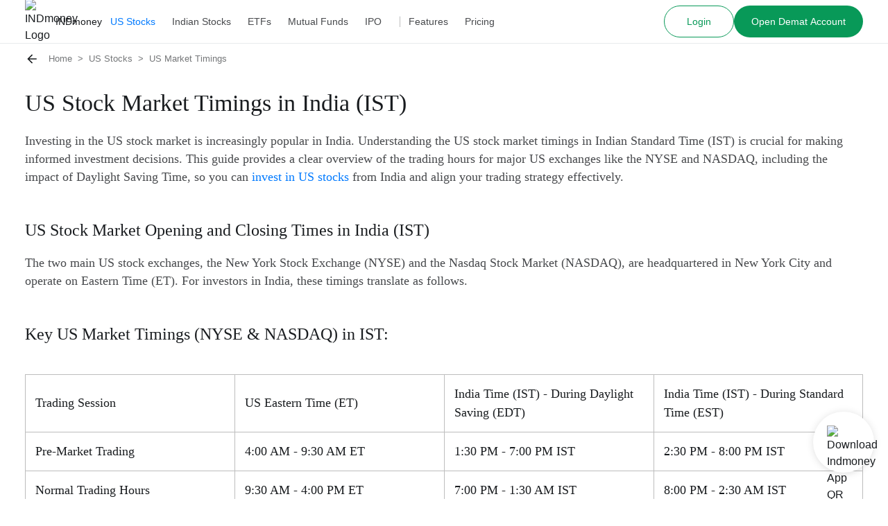

--- FILE ---
content_type: application/javascript
request_url: https://assets.indmoney.com/fe-assets/_next/static/chunks/84245-8b27db0d2022ca30.js
body_size: 4478
content:
(self.webpackChunk_N_E=self.webpackChunk_N_E||[]).push([[84245],{6446:function(e){e.exports=function(e,f,t,r){var n=-1,u=null==e?0:e.length;for(r&&u&&(t=e[++n]);++n<u;)t=f(t,e[n],n,e);return t}},85630:function(e){e.exports=function(e){return e.split("")}},40585:function(e){var f=/[^\x00-\x2f\x3a-\x40\x5b-\x60\x7b-\x7f]+/g;e.exports=function(e){return e.match(f)||[]}},17646:function(e){e.exports=function(e){return function(f){return null==e?void 0:e[f]}}},39158:function(e,f,t){var r=t(75733);e.exports=function(e,f,t){var n=e.length;return t=void 0===t?n:t,!f&&t>=n?e:r(e,f,t)}},62690:function(e,f,t){var r=t(39158),n=t(25348),u=t(63528),a=t(65567);e.exports=function(e){return function(f){var t=n(f=a(f))?u(f):void 0,o=t?t[0]:f.charAt(0),c=t?r(t,1).join(""):f.slice(1);return o[e]()+c}}},68267:function(e,f,t){var r=t(6446),n=t(69689),u=t(93254),a=RegExp("['’]","g");e.exports=function(e){return function(f){return r(u(n(f).replace(a,"")),e,"")}}},4248:function(e,f,t){var r=t(17646)({À:"A",Á:"A",Â:"A",Ã:"A",Ä:"A",Å:"A",à:"a",á:"a",â:"a",ã:"a",ä:"a",å:"a",Ç:"C",ç:"c",Ð:"D",ð:"d",È:"E",É:"E",Ê:"E",Ë:"E",è:"e",é:"e",ê:"e",ë:"e",Ì:"I",Í:"I",Î:"I",Ï:"I",ì:"i",í:"i",î:"i",ï:"i",Ñ:"N",ñ:"n",Ò:"O",Ó:"O",Ô:"O",Õ:"O",Ö:"O",Ø:"O",ò:"o",ó:"o",ô:"o",õ:"o",ö:"o",ø:"o",Ù:"U",Ú:"U",Û:"U",Ü:"U",ù:"u",ú:"u",û:"u",ü:"u",Ý:"Y",ý:"y",ÿ:"y",Æ:"Ae",æ:"ae",Þ:"Th",þ:"th",ß:"ss",Ā:"A",Ă:"A",Ą:"A",ā:"a",ă:"a",ą:"a",Ć:"C",Ĉ:"C",Ċ:"C",Č:"C",ć:"c",ĉ:"c",ċ:"c",č:"c",Ď:"D",Đ:"D",ď:"d",đ:"d",Ē:"E",Ĕ:"E",Ė:"E",Ę:"E",Ě:"E",ē:"e",ĕ:"e",ė:"e",ę:"e",ě:"e",Ĝ:"G",Ğ:"G",Ġ:"G",Ģ:"G",ĝ:"g",ğ:"g",ġ:"g",ģ:"g",Ĥ:"H",Ħ:"H",ĥ:"h",ħ:"h",Ĩ:"I",Ī:"I",Ĭ:"I",Į:"I",İ:"I",ĩ:"i",ī:"i",ĭ:"i",į:"i",ı:"i",Ĵ:"J",ĵ:"j",Ķ:"K",ķ:"k",ĸ:"k",Ĺ:"L",Ļ:"L",Ľ:"L",Ŀ:"L",Ł:"L",ĺ:"l",ļ:"l",ľ:"l",ŀ:"l",ł:"l",Ń:"N",Ņ:"N",Ň:"N",Ŋ:"N",ń:"n",ņ:"n",ň:"n",ŋ:"n",Ō:"O",Ŏ:"O",Ő:"O",ō:"o",ŏ:"o",ő:"o",Ŕ:"R",Ŗ:"R",Ř:"R",ŕ:"r",ŗ:"r",ř:"r",Ś:"S",Ŝ:"S",Ş:"S",Š:"S",ś:"s",ŝ:"s",ş:"s",š:"s",Ţ:"T",Ť:"T",Ŧ:"T",ţ:"t",ť:"t",ŧ:"t",Ũ:"U",Ū:"U",Ŭ:"U",Ů:"U",Ű:"U",Ų:"U",ũ:"u",ū:"u",ŭ:"u",ů:"u",ű:"u",ų:"u",Ŵ:"W",ŵ:"w",Ŷ:"Y",ŷ:"y",Ÿ:"Y",Ź:"Z",Ż:"Z",Ž:"Z",ź:"z",ż:"z",ž:"z",Ĳ:"IJ",ĳ:"ij",Œ:"Oe",œ:"oe",ŉ:"'n",ſ:"s"});e.exports=r},25348:function(e){var f=RegExp("[\\u200d\ud800-\udfff\\u0300-\\u036f\\ufe20-\\ufe2f\\u20d0-\\u20ff\\ufe0e\\ufe0f]");e.exports=function(e){return f.test(e)}},73909:function(e){var f=/[a-z][A-Z]|[A-Z]{2}[a-z]|[0-9][a-zA-Z]|[a-zA-Z][0-9]|[^a-zA-Z0-9 ]/;e.exports=function(e){return f.test(e)}},63528:function(e,f,t){var r=t(85630),n=t(25348),u=t(84890);e.exports=function(e){return n(e)?u(e):r(e)}},84890:function(e){var f="\ud800-\udfff",t="[\\u0300-\\u036f\\ufe20-\\ufe2f\\u20d0-\\u20ff]",r="\ud83c[\udffb-\udfff]",n="[^"+f+"]",u="(?:\ud83c[\udde6-\uddff]){2}",a="[\ud800-\udbff][\udc00-\udfff]",o="(?:"+t+"|"+r+")?",c="[\\ufe0e\\ufe0f]?",i="(?:\\u200d(?:"+[n,u,a].join("|")+")"+c+o+")*",d=RegExp(r+"(?="+r+")|(?:"+[n+t+"?",t,u,a,"["+f+"]"].join("|")+")"+(c+o+i),"g");e.exports=function(e){return e.match(d)||[]}},97025:function(e){var f="\ud800-\udfff",t="\\u2700-\\u27bf",r="a-z\\xdf-\\xf6\\xf8-\\xff",n="A-Z\\xc0-\\xd6\\xd8-\\xde",u="\\xac\\xb1\\xd7\\xf7\\x00-\\x2f\\x3a-\\x40\\x5b-\\x60\\x7b-\\xbf\\u2000-\\u206f \\t\\x0b\\f\\xa0\\ufeff\\n\\r\\u2028\\u2029\\u1680\\u180e\\u2000\\u2001\\u2002\\u2003\\u2004\\u2005\\u2006\\u2007\\u2008\\u2009\\u200a\\u202f\\u205f\\u3000",a="['’]",o="["+u+"]",c="["+r+"]",i="[^"+f+u+"\\d+"+t+r+n+"]",d="(?:\ud83c[\udde6-\uddff]){2}",l="[\ud800-\udbff][\udc00-\udfff]",s="["+n+"]",b="(?:"+c+"|"+i+")",g="(?:"+a+"(?:d|ll|m|re|s|t|ve))?",h="(?:"+a+"(?:D|LL|M|RE|S|T|VE))?",p="(?:[\\u0300-\\u036f\\ufe20-\\ufe2f\\u20d0-\\u20ff]|\ud83c[\udffb-\udfff])?",x="[\\ufe0e\\ufe0f]?",v="(?:\\u200d(?:"+["[^"+f+"]",d,l].join("|")+")"+x+p+")*",y="(?:"+["["+t+"]",d,l].join("|")+")"+(x+p+v),m=RegExp([s+"?"+c+"+"+g+"(?="+[o,s,"$"].join("|")+")","(?:"+s+"|"+i+")+"+h+"(?="+[o,s+b,"$"].join("|")+")",s+"?"+b+"+"+g,s+"+"+h,"\\d*(?:1ST|2ND|3RD|(?![123])\\dTH)(?=\\b|[a-z_])","\\d*(?:1st|2nd|3rd|(?![123])\\dth)(?=\\b|[A-Z_])","\\d+",y].join("|"),"g");e.exports=function(e){return e.match(m)||[]}},69689:function(e,f,t){var r=t(4248),n=t(65567),u=/[\xc0-\xd6\xd8-\xf6\xf8-\xff\u0100-\u017f]/g,a=RegExp("[\\u0300-\\u036f\\ufe20-\\ufe2f\\u20d0-\\u20ff]","g");e.exports=function(e){return(e=n(e))&&e.replace(u,r).replace(a,"")}},34981:function(e,f,t){var r=t(68267),n=t(76744),u=r(function(e,f,t){return e+(t?" ":"")+n(f)});e.exports=u},76744:function(e,f,t){var r=t(62690)("toUpperCase");e.exports=r},93254:function(e,f,t){var r=t(40585),n=t(73909),u=t(65567),a=t(97025);e.exports=function(e,f,t){return(e=u(e),void 0===(f=t?void 0:f))?n(e)?a(e):r(e):e.match(f)||[]}},14284:function(e,f,t){"use strict";var r,n;e.exports=(null==(r=t.g.process)?void 0:r.env)&&"object"==typeof(null==(n=t.g.process)?void 0:n.env)?t.g.process:t(66118)},66118:function(e){!function(){var f={229:function(e){var f,t,r,n=e.exports={};function u(){throw Error("setTimeout has not been defined")}function a(){throw Error("clearTimeout has not been defined")}function o(e){if(f===setTimeout)return setTimeout(e,0);if((f===u||!f)&&setTimeout)return f=setTimeout,setTimeout(e,0);try{return f(e,0)}catch(t){try{return f.call(null,e,0)}catch(t){return f.call(this,e,0)}}}!function(){try{f="function"==typeof setTimeout?setTimeout:u}catch(e){f=u}try{t="function"==typeof clearTimeout?clearTimeout:a}catch(e){t=a}}();var c=[],i=!1,d=-1;function l(){i&&r&&(i=!1,r.length?c=r.concat(c):d=-1,c.length&&s())}function s(){if(!i){var e=o(l);i=!0;for(var f=c.length;f;){for(r=c,c=[];++d<f;)r&&r[d].run();d=-1,f=c.length}r=null,i=!1,function(e){if(t===clearTimeout)return clearTimeout(e);if((t===a||!t)&&clearTimeout)return t=clearTimeout,clearTimeout(e);try{t(e)}catch(f){try{return t.call(null,e)}catch(f){return t.call(this,e)}}}(e)}}function b(e,f){this.fun=e,this.array=f}function g(){}n.nextTick=function(e){var f=Array(arguments.length-1);if(arguments.length>1)for(var t=1;t<arguments.length;t++)f[t-1]=arguments[t];c.push(new b(e,f)),1!==c.length||i||o(s)},b.prototype.run=function(){this.fun.apply(null,this.array)},n.title="browser",n.browser=!0,n.env={},n.argv=[],n.version="",n.versions={},n.on=g,n.addListener=g,n.once=g,n.off=g,n.removeListener=g,n.removeAllListeners=g,n.emit=g,n.prependListener=g,n.prependOnceListener=g,n.listeners=function(e){return[]},n.binding=function(e){throw Error("process.binding is not supported")},n.cwd=function(){return"/"},n.chdir=function(e){throw Error("process.chdir is not supported")},n.umask=function(){return 0}}},t={};function r(e){var n=t[e];if(void 0!==n)return n.exports;var u=t[e]={exports:{}},a=!0;try{f[e](u,u.exports,r),a=!1}finally{a&&delete t[e]}return u.exports}r.ab="//";var n=r(229);e.exports=n}()},71866:function(e,f,t){let r=t(33710);e.exports=(r.__esModule?r:{default:r}).default},33710:function(e,f,t){"use strict";var r;Object.defineProperty(f,"__esModule",{value:!0}),Object.defineProperty(f,"default",{enumerable:!0,get:function(){return a}});let n=(r=t(42638))&&r.__esModule?r:{default:r};function u({version:e,from:f,to:t}){n.default.warn(`${f}-color-renamed`,[`As of Tailwind CSS ${e}, \`${f}\` has been renamed to \`${t}\`.`,"Update your configuration file to silence this warning."])}let a={inherit:"inherit",current:"currentColor",transparent:"transparent",black:"#000",white:"#fff",slate:{50:"#f8fafc",100:"#f1f5f9",200:"#e2e8f0",300:"#cbd5e1",400:"#94a3b8",500:"#64748b",600:"#475569",700:"#334155",800:"#1e293b",900:"#0f172a",950:"#020617"},gray:{50:"#f9fafb",100:"#f3f4f6",200:"#e5e7eb",300:"#d1d5db",400:"#9ca3af",500:"#6b7280",600:"#4b5563",700:"#374151",800:"#1f2937",900:"#111827",950:"#030712"},zinc:{50:"#fafafa",100:"#f4f4f5",200:"#e4e4e7",300:"#d4d4d8",400:"#a1a1aa",500:"#71717a",600:"#52525b",700:"#3f3f46",800:"#27272a",900:"#18181b",950:"#09090b"},neutral:{50:"#fafafa",100:"#f5f5f5",200:"#e5e5e5",300:"#d4d4d4",400:"#a3a3a3",500:"#737373",600:"#525252",700:"#404040",800:"#262626",900:"#171717",950:"#0a0a0a"},stone:{50:"#fafaf9",100:"#f5f5f4",200:"#e7e5e4",300:"#d6d3d1",400:"#a8a29e",500:"#78716c",600:"#57534e",700:"#44403c",800:"#292524",900:"#1c1917",950:"#0c0a09"},red:{50:"#fef2f2",100:"#fee2e2",200:"#fecaca",300:"#fca5a5",400:"#f87171",500:"#ef4444",600:"#dc2626",700:"#b91c1c",800:"#991b1b",900:"#7f1d1d",950:"#450a0a"},orange:{50:"#fff7ed",100:"#ffedd5",200:"#fed7aa",300:"#fdba74",400:"#fb923c",500:"#f97316",600:"#ea580c",700:"#c2410c",800:"#9a3412",900:"#7c2d12",950:"#431407"},amber:{50:"#fffbeb",100:"#fef3c7",200:"#fde68a",300:"#fcd34d",400:"#fbbf24",500:"#f59e0b",600:"#d97706",700:"#b45309",800:"#92400e",900:"#78350f",950:"#451a03"},yellow:{50:"#fefce8",100:"#fef9c3",200:"#fef08a",300:"#fde047",400:"#facc15",500:"#eab308",600:"#ca8a04",700:"#a16207",800:"#854d0e",900:"#713f12",950:"#422006"},lime:{50:"#f7fee7",100:"#ecfccb",200:"#d9f99d",300:"#bef264",400:"#a3e635",500:"#84cc16",600:"#65a30d",700:"#4d7c0f",800:"#3f6212",900:"#365314",950:"#1a2e05"},green:{50:"#f0fdf4",100:"#dcfce7",200:"#bbf7d0",300:"#86efac",400:"#4ade80",500:"#22c55e",600:"#16a34a",700:"#15803d",800:"#166534",900:"#14532d",950:"#052e16"},emerald:{50:"#ecfdf5",100:"#d1fae5",200:"#a7f3d0",300:"#6ee7b7",400:"#34d399",500:"#10b981",600:"#059669",700:"#047857",800:"#065f46",900:"#064e3b",950:"#022c22"},teal:{50:"#f0fdfa",100:"#ccfbf1",200:"#99f6e4",300:"#5eead4",400:"#2dd4bf",500:"#14b8a6",600:"#0d9488",700:"#0f766e",800:"#115e59",900:"#134e4a",950:"#042f2e"},cyan:{50:"#ecfeff",100:"#cffafe",200:"#a5f3fc",300:"#67e8f9",400:"#22d3ee",500:"#06b6d4",600:"#0891b2",700:"#0e7490",800:"#155e75",900:"#164e63",950:"#083344"},sky:{50:"#f0f9ff",100:"#e0f2fe",200:"#bae6fd",300:"#7dd3fc",400:"#38bdf8",500:"#0ea5e9",600:"#0284c7",700:"#0369a1",800:"#075985",900:"#0c4a6e",950:"#082f49"},blue:{50:"#eff6ff",100:"#dbeafe",200:"#bfdbfe",300:"#93c5fd",400:"#60a5fa",500:"#3b82f6",600:"#2563eb",700:"#1d4ed8",800:"#1e40af",900:"#1e3a8a",950:"#172554"},indigo:{50:"#eef2ff",100:"#e0e7ff",200:"#c7d2fe",300:"#a5b4fc",400:"#818cf8",500:"#6366f1",600:"#4f46e5",700:"#4338ca",800:"#3730a3",900:"#312e81",950:"#1e1b4b"},violet:{50:"#f5f3ff",100:"#ede9fe",200:"#ddd6fe",300:"#c4b5fd",400:"#a78bfa",500:"#8b5cf6",600:"#7c3aed",700:"#6d28d9",800:"#5b21b6",900:"#4c1d95",950:"#2e1065"},purple:{50:"#faf5ff",100:"#f3e8ff",200:"#e9d5ff",300:"#d8b4fe",400:"#c084fc",500:"#a855f7",600:"#9333ea",700:"#7e22ce",800:"#6b21a8",900:"#581c87",950:"#3b0764"},fuchsia:{50:"#fdf4ff",100:"#fae8ff",200:"#f5d0fe",300:"#f0abfc",400:"#e879f9",500:"#d946ef",600:"#c026d3",700:"#a21caf",800:"#86198f",900:"#701a75",950:"#4a044e"},pink:{50:"#fdf2f8",100:"#fce7f3",200:"#fbcfe8",300:"#f9a8d4",400:"#f472b6",500:"#ec4899",600:"#db2777",700:"#be185d",800:"#9d174d",900:"#831843",950:"#500724"},rose:{50:"#fff1f2",100:"#ffe4e6",200:"#fecdd3",300:"#fda4af",400:"#fb7185",500:"#f43f5e",600:"#e11d48",700:"#be123c",800:"#9f1239",900:"#881337",950:"#4c0519"},get lightBlue(){return u({version:"v2.2",from:"lightBlue",to:"sky"}),this.sky},get warmGray(){return u({version:"v3.0",from:"warmGray",to:"stone"}),this.stone},get trueGray(){return u({version:"v3.0",from:"trueGray",to:"neutral"}),this.neutral},get coolGray(){return u({version:"v3.0",from:"coolGray",to:"gray"}),this.gray},get blueGray(){return u({version:"v3.0",from:"blueGray",to:"slate"}),this.slate}}},42638:function(e,f,t){"use strict";var r,n=t(14284);Object.defineProperty(f,"__esModule",{value:!0}),function(e,f){for(var t in f)Object.defineProperty(e,t,{enumerable:!0,get:f[t]})}(f,{dim:function(){return c},default:function(){return i}});let u=(r=t(29923))&&r.__esModule?r:{default:r},a=new Set;function o(e,f,t){(void 0===n||!n.env.JEST_WORKER_ID)&&(t&&a.has(t)||(t&&a.add(t),console.warn(""),f.forEach(f=>console.warn(e,"-",f))))}function c(e){return u.default.dim(e)}let i={info(e,f){o(u.default.bold(u.default.cyan("info")),...Array.isArray(e)?[e]:[f,e])},warn(e,f){o(u.default.bold(u.default.yellow("warn")),...Array.isArray(e)?[e]:[f,e])},risk(e,f){o(u.default.bold(u.default.magenta("risk")),...Array.isArray(e)?[e]:[f,e])}}},29923:function(e){var f=String,t=function(){return{isColorSupported:!1,reset:f,bold:f,dim:f,italic:f,underline:f,inverse:f,hidden:f,strikethrough:f,black:f,red:f,green:f,yellow:f,blue:f,magenta:f,cyan:f,white:f,gray:f,bgBlack:f,bgRed:f,bgGreen:f,bgYellow:f,bgBlue:f,bgMagenta:f,bgCyan:f,bgWhite:f,blackBright:f,redBright:f,greenBright:f,yellowBright:f,blueBright:f,magentaBright:f,cyanBright:f,whiteBright:f,bgBlackBright:f,bgRedBright:f,bgGreenBright:f,bgYellowBright:f,bgBlueBright:f,bgMagentaBright:f,bgCyanBright:f,bgWhiteBright:f}};e.exports=t(),e.exports.createColors=t}}]);

--- FILE ---
content_type: application/javascript
request_url: https://assets.indmoney.com/fe-assets/_next/static/chunks/24837.f2d7d0845788f4ec.js
body_size: 5404
content:
(self.webpackChunk_N_E=self.webpackChunk_N_E||[]).push([[24837,22662,53454],{8153:function(e,t,n){"use strict";var l,i=n(27378);function c(){return(c=Object.assign?Object.assign.bind():function(e){for(var t=1;t<arguments.length;t++){var n=arguments[t];for(var l in n)Object.prototype.hasOwnProperty.call(n,l)&&(e[l]=n[l])}return e}).apply(this,arguments)}t.Z=function(e){return i.createElement("svg",c({viewBox:"0 0 24 24",fill:"none",xmlns:"http://www.w3.org/2000/svg"},e),l||(l=i.createElement("path",{d:"M20 11H7.83l5.59-5.59L12 4l-8 8 8 8 1.41-1.41L7.83 13H20v-2z",fill:"currentColor"})))}},38944:function(e,t,n){"use strict";function l(){for(var e,t,n=0,l="";n<arguments.length;)(e=arguments[n++])&&(t=function e(t){var n,l,i="";if("string"==typeof t||"number"==typeof t)i+=t;else if("object"==typeof t){if(Array.isArray(t))for(n=0;n<t.length;n++)t[n]&&(l=e(t[n]))&&(i&&(i+=" "),i+=l);else for(n in t)t[n]&&(i&&(i+=" "),i+=n)}return i}(e))&&(l&&(l+=" "),l+=t);return l}n.r(t),n.d(t,{clsx:function(){return l}}),t.default=l},90104:function(e,t,n){var l=n(20186),i=n(3533),c=n(2900),a=n(19785),o=n(80068),r=n(43854),s=n(56016),u=n(48519),d=Object.prototype.hasOwnProperty;e.exports=function(e){if(null==e)return!0;if(o(e)&&(a(e)||"string"==typeof e||"function"==typeof e.splice||r(e)||u(e)||c(e)))return!e.length;var t=i(e);if("[object Map]"==t||"[object Set]"==t)return!e.size;if(s(e))return!l(e).length;for(var n in e)if(d.call(e,n))return!1;return!0}},65210:function(e,t,n){"use strict";n.r(t);var l=n(24246),i=n(60042),c=n.n(i),a=n(90104),o=n.n(a),r=n(34981),s=n.n(r),u=n(86677),d=n(49466),m=n(67637),f=n(39807),v=n(25111),p=n(62725),g=n(1154),h=n(99683),b=n(82771),k=n(80144),w=n(53698),C=n(24353);let y=e=>{var t,n,i,a,r;let{stocksData:y,strapiApiData:x,statusCode:j,categoriesData:S,isMobile:_,pageSlug:N,isEtfPage:I=!1}=e,E=(0,u.useRouter)(),A=null==y?void 0:null===(t=y.collections)||void 0===t?void 0:t.find(e=>e.isSelected),M=null==A?void 0:null===(n=A.tagsList)||void 0===n?void 0:n.find(e=>e.isSelected),Z=null==M?void 0:M.description,L=null!==(i=null==M?void 0:M.title)&&void 0!==i?i:s()(E.query.pn1),O={canonicalUrl:"".concat(h.yK).concat((0,b.RO)(E.asPath)),description:"Invest in ".concat(L," US Stocks from India with 0 Commission & Brokerage. Hurry and Buy ").concat(L," stocks (Fractional Investing) now on INDmoney"),title:"US ".concat(L," stocks: Buy Best ").concat(L," US stocks | INDMoney")};if(j!==f.N.SUCCESS)return(0,l.jsx)(v.Z,{});let P=()=>(0,l.jsx)(p.s,{selectedCategory:A,selectedSubCategory:M,description:Z,stock_list:null==y?void 0:y.stock_list,isMobile:!!_,hasStrapiData:!!x}),T=null==x?void 0:x.data.attributes.content.find(e=>"widgets.breadcrumb-widget"===e.__component),B=null!==(a=null==x?void 0:x.data.attributes.content.find(e=>"widgets.green-sticky-cta"===e.__component))&&void 0!==a?a:{text:"Start investing now"},W=null==x?void 0:x.data.attributes.content.findIndex(e=>"widgets.rich-text-editor"===e.__component);return(0,l.jsxs)("div",{children:[(0,l.jsx)(d.Z,{data:null!==(r=null==x?void 0:x.data.attributes.seo)&&void 0!==r?r:O}),T?(0,l.jsx)(w.$,{...T}):(0,l.jsx)("div",{className:"herolike-wrapper py-2.5",children:(0,l.jsx)(k.Z,{structuredSchemaInHTML:!0,breadCrumbList:[{label:"Home",link:"/"},{label:"US Stocks",link:"/us-stocks"},...I?[{label:"ETFs",link:"/us-stocks/etf"}]:[],{label:null==M?void 0:M.title,link:I?"/us-stocks/etf/".concat(N):"/us-stocks/".concat(N)}]})}),(0,l.jsxs)("div",{className:"herolike-wrapper flex flex-col-reverse  py-2 md:flex-row md:justify-between md:gap-8",children:[!!S&&(0,l.jsx)("div",{className:"md:w-3/10 no-scrollbar sticky top-24 mb-8 h-full w-full self-center rounded-md bg-white md:h-[85vh] md:self-start md:overflow-y-auto",children:(0,l.jsx)(g.Z,{linksData:S})}),(0,l.jsxs)("div",{className:c()({"md:w-7/10":!!S,"md:w-full":!S}),children:[null==x?void 0:x.data.attributes.content.map((e,t)=>{var n;return"widgets.dynamic-place-holder-v0"===e.__component?"USListing"===e.widget_type?P():(0,l.jsx)(m.default,{...e,notHero:!0},t):"widgets.breadcrumb-widget"===e.__component?null:(0,l.jsx)(m.default,{...e,notHero:!0,addClassNames:null!==(n=e.addClassNames)&&void 0!==n?n:t===W&&t<2?"pb-8 xl:pb-12":""},t)}),o()(x)&&P()]})]}),(0,l.jsx)(C.Y,{...B})]})};t.default=e=>(0,l.jsx)(y,{...e})},43120:function(e,t,n){"use strict";var l=n(24246),i=n(60042),c=n.n(i);t.Z=e=>{let{children:t,containerClass:n="",childClass:i="p-6"}=e;return(0,l.jsx)("div",{className:c()("bg-brand-white rounded-lg",n),children:(0,l.jsx)("div",{className:i,children:t})})}},59504:function(e,t,n){"use strict";n.d(t,{X:function(){return i}});var l=n(27378);let i=(e,t)=>{let[n,i]=(0,l.useState)(!1),c=(0,l.useCallback)(()=>i(!1),[i]),a=(0,l.useCallback)(()=>i(!0),[i]),o=(0,l.useRef)(e);return(0,l.useEffect)(()=>{o.current=e},[e]),(0,l.useEffect)(()=>{if(!n)return()=>{};let e=0,l=()=>(o.current(),requestAnimationFrame(()=>e=window.setTimeout(l,t)),null);return requestAnimationFrame(()=>e=window.setTimeout(l,t)),()=>{e&&clearTimeout(e),c()}},[n,t,c]),{play:a,stop:c,isRunning:n}}},22662:function(e,t,n){"use strict";n.r(t),n.d(t,{useCustomEmblaCarousel:function(){return p}});var l=n(24246),i=n(32761),c=n(27378),a=n(60042),o=n.n(a),r=n(65218),s=n.n(r),u=n(59504),d=n(84619);let m=s()(()=>n.e(17872).then(n.bind(n,17872)).then(e=>e.NextButton),{loadableGenerated:{webpack:()=>[17872]},ssr:!1}),f=s()(()=>n.e(17872).then(n.bind(n,17872)).then(e=>e.PrevButton),{loadableGenerated:{webpack:()=>[17872]},ssr:!1}),v=s()(()=>n.e(82246).then(n.bind(n,82246)).then(e=>e.CarouselDotsComponent),{loadableGenerated:{webpack:()=>[82246]},ssr:!1});function p(e){var t;let[n,l]=(0,i.Z)({containScroll:"trimSnaps",align:"start",speed:6,...e.emblaOptions}),[a,o]=(0,c.useState)(0),[r,s]=(0,c.useState)([]),[d,m]=(0,c.useState)(!1),[f,v]=(0,c.useState)(!1),p=(0,c.useCallback)(e=>null==l?void 0:l.scrollTo(e),[l]),g=(0,c.useCallback)(()=>null==l?void 0:l.scrollPrev(),[l]),h=(0,c.useCallback)(()=>null==l?void 0:l.scrollNext(),[l]),b=(0,c.useCallback)(()=>{l&&(o(l.selectedScrollSnap()),m(l.canScrollPrev()),v(l.canScrollNext()))},[l,o]),k=(0,c.useCallback)(()=>{l&&(e.autoPlayCallbackIrrespectiveOfIfCanScroll&&e.autoPlayCallbackIrrespectiveOfIfCanScroll(),l.canScrollNext()?l.scrollNext():p(0))},[l,e,p]),w=()=>{var t;let n=window.localStorage.getItem("swiped"),l=null===(t=e.navIndex)||void 0===t?void 0:t.toString();(l&&!n||l&&n&&l!==n)&&(p(parseInt(l,10)),void 0!==e.navIndex&&window.localStorage.setItem("swiped",e.navIndex.toString()))};(0,c.useEffect)(()=>{l&&setTimeout(()=>{w()},300)},[l]),(0,c.useEffect)(()=>{e.selectedInd&&e.selectedInd(a)},[a,e.selectedInd]),(0,c.useEffect)(()=>{w()},[e.navIndex]);let{play:C,stop:y}=(0,u.X)(k,null!==(t=e.autoPlayInterval)&&void 0!==t?t:4500),x=(0,c.useCallback)(()=>{l&&(l.reInit(),b(),s(l.scrollSnapList()),e.stopAutoPlay||C(),l.on("select",b),l.on("pointerDown",y))},[b,l,C,y,e.stopAutoPlay]);return(0,c.useEffect)(()=>{x()},[x]),(0,c.useMemo)(()=>({selectedIndex:a,scrollSnaps:r,prevBtnEnabled:d,nextBtnEnabled:f,scrollPrev:g,scrollNext:h,emblaRef:n,scrollTo:p,emblaApi:l,initialiseEmbla:x}),[f,d,h,g,r,a,n,p,l,x])}t.default=(0,c.memo)(e=>{let{children:t,dots:n=!1,showArrows:i=!1,stopAutoPlay:a=!1,className:r,selectedDotColor:s="bg-gray-500",unselectedDotColor:u="bg-gray-300",selectedDotClassStyles:g,unselectedDotClassStyles:h,onDotClick:b=d.Z,showDotsOnTop:k=!1,autoPlayInterval:w,autoPlayCallbackIrrespectiveOfIfCanScroll:C,emblaOptions:y,showDotsOnMobileOnly:x,showArrowsOnDesktop:j,onIndexChange:S=d.Z,navIndex:_,selectedInd:N}=e,{selectedIndex:I,scrollSnaps:E,prevBtnEnabled:A,nextBtnEnabled:M,scrollPrev:Z,scrollNext:L,emblaRef:O,scrollTo:P}=p({stopAutoPlay:a,autoPlayInterval:w,autoPlayCallbackIrrespectiveOfIfCanScroll:C,emblaOptions:y,navIndex:_,selectedInd:N});(0,c.useEffect)(()=>{S(I)},[S,I]);let T=(0,l.jsx)("div",{className:"my-3",children:(0,l.jsx)(v,{scrollSnaps:E,scrollTo:P,selectedIndex:I,onDotClick:b,selectedDotClassStyles:g,selectedDotColor:s,unselectedDotClassStyles:h,unselectedDotColor:u})});return t?(0,l.jsxs)("div",{children:[n&&k&&T,(0,l.jsxs)("div",{className:"".concat(null!=r?r:""," relative overflow-hidden"),ref:O,children:[t,A&&i&&(0,l.jsx)("div",{className:o()({"hidden lg:block":j}),children:(0,l.jsx)(f,{onClick:Z,enabled:A})}),M&&i&&(0,l.jsx)("div",{className:o()({"hidden lg:block":j}),children:(0,l.jsx)(m,{onClick:L,enabled:M})})]}),n&&!k&&(0,l.jsx)("div",{className:o()({"lg:hidden":x}),children:T})]}):null})},62337:function(e,t,n){"use strict";n.d(t,{x:function(){return a}});var l=n(24246),i=n(38944),c=n(74987);function a(e){let{alt:t,img:n,rounded:a,verticalBuffer:o=!0,width:r,height:s,transformCircle:u,priority:d}=e;return n?(0,l.jsx)(c.ET,{alt:t,src:n,width:null!=r?r:100,height:null!=s?s:100,priority:null!=d&&d,className:(0,i.default)("object-contain",{"rounded-3xl":a,"my-6":o,"rounded-full":u})}):null}},64832:function(e,t,n){"use strict";var l=n(24246),i=n(65218),c=n.n(i),a=n(62337);let o=c()(()=>n.e(24728).then(n.bind(n,24728)),{loadableGenerated:{webpack:()=>[24728]}}),r=c()(()=>Promise.all([n.e(78442),n.e(40836)]).then(n.bind(n,40836)),{loadableGenerated:{webpack:()=>[40836]}});t.Z=e=>{var t;let{data:n,videoWrapperClasss:i=""}=e;return(0,l.jsxs)(l.Fragment,{children:[(null==n?void 0:n.img)&&(0,l.jsx)(a.x,{alt:n.img.alt,img:n.img.img_url,width:n.img.width,height:n.img.height,priority:n.img.priority,verticalBuffer:null===(t=n.img.vertical_buffer)||void 0===t||t}),(null==n?void 0:n.lottie)&&(0,l.jsx)(o,{lottieUrl:n.lottie.lottie_json_url,width:n.lottie.width,height:n.lottie.height,className:"!my-0"}),(null==n?void 0:n.video)&&(0,l.jsx)(r,{data:n.video,videoWrapperClasss:i})]})}},25836:function(e,t,n){"use strict";n.d(t,{a0:function(){return l},vM:function(){return i}});let l={strapiWidgetCtaClick:"strapi_widget_cta_click",bottomStickyCtaClick:"bottom_sticky_cta_click",listingChicletClick:"listing_chiclet_click",listingLinkCtaClick:"listing_link_cta_click",listingViewAllButtonClick:"listing_view_all_button_click",listingItemClick:"listing_item_click",AMCWidgetClick:"amc_widget_click",AMCWidgetCTAClick:"amc_widget_cta_click"},i={[l.strapiWidgetCtaClick]:{event:l.strapiWidgetCtaClick},[l.bottomStickyCtaClick]:{event:l.bottomStickyCtaClick},[l.listingChicletClick]:{event:l.listingChicletClick},[l.listingLinkCtaClick]:{event:l.listingLinkCtaClick},[l.listingViewAllButtonClick]:{event:l.listingViewAllButtonClick},[l.listingItemClick]:{event:l.listingItemClick},[l.AMCWidgetClick]:{event:l.AMCWidgetClick},[l.AMCWidgetCTAClick]:{event:l.AMCWidgetCTAClick}}},53698:function(e,t,n){"use strict";n.d(t,{$:function(){return m}});var l=n(24246),i=n(86677),c=n(60042),a=n.n(c),o=n(80144),r=n(8153),s=n(74987),u=n(41255),d=n(55520);function m(e){let{back_button_required:t,back_button_link:n,breadcrumb_single:c,add_instocks_logo:m,notHero:f}=e,v=(0,u.Z)(),p=(0,i.useRouter)();return(0,l.jsx)("div",{className:a()("bg-brand-white w-full"),children:(0,l.jsxs)("div",{className:a()("flex items-center justify-between",{"herolike-wrapper":!f}),children:[(0,l.jsxs)("div",{className:"flex items-center py-2.5",children:[t&&(0,l.jsx)(r.Z,{className:"mr-3 cursor-pointer",height:"20",width:"20",onClick:()=>{n?p.push(n):v?(0,d.S)():p.back()}}),!v&&(0,l.jsx)(o.Z,{structuredSchemaInHTML:!0,breadCrumbList:null==c?void 0:c.map(e=>({label:e.label,link:e.relative_path}))})]}),m&&(0,l.jsx)("div",{className:"hidden lg:block",children:(0,l.jsx)(s.ET,{src:"https://indcdn.indmoney.com/cdn/images/fe/indstocks-logo.png",alt:"INDstocks by INDmoney",width:100,height:33})})]})})}},24353:function(e,t,n){"use strict";n.d(t,{Y:function(){return r}});var l=n(24246),i=n(41255),c=n(25836),a=n(74464),o=n(41282);function r(e){let{isNotAuthenticated:t}=(0,a._R)(),n=(0,i.Z)(),{text:r,loginBottomSheet:s=!1,eventName:u}=e;return t&&!n?(0,l.jsx)("div",{className:"sticky bottom-0 z-20 block lg:hidden",children:(0,l.jsx)(o.h,{btnText:null!=r?r:"Login/Sign Up",withLogin:s,eventAction:u,addclassName:"!rounded-none",clickEventData:c.vM[c.a0.bottomStickyCtaClick]})}):null}},84619:function(e,t,n){"use strict";function l(){for(var e=arguments.length,t=Array(e),n=0;n<e;n++)t[n]=arguments[n]}n.d(t,{Z:function(){return l}})},55520:function(e,t,n){"use strict";function l(){var e,t,n,l;(null===(e=window.Android)||void 0===e?void 0:e.close)?window.Android.close():(null===(l=window.webkit)||void 0===l?void 0:null===(n=l.messageHandlers)||void 0===n?void 0:null===(t=n.close)||void 0===t?void 0:t.postMessage)?window.webkit.messageHandlers.close.postMessage(""):window.history.back()}n.d(t,{S:function(){return l}})},64535:function(){},69069:function(e,t,n){"use strict";n.d(t,{Z:function(){return c}});var l=n(27378),i=function(){return(i=Object.assign||function(e){for(var t,n=1,l=arguments.length;n<l;n++)for(var i in t=arguments[n])Object.prototype.hasOwnProperty.call(t,i)&&(e[i]=t[i]);return e}).apply(this,arguments)},c=l.forwardRef(function(e,t){var n=l.useState(!1),c=n[0],a=n[1],o=l.useState(!1),r=o[0],s=o[1],u=encodeURIComponent(e.id),d="string"==typeof e.playlistCoverId?encodeURIComponent(e.playlistCoverId):null,m=e.title,f=e.poster||"hqdefault",v="&".concat(e.params)||0,p=e.muted?"&mute=1":"",g=e.announce||"Watch",h=e.webp?"webp":"jpg",b=e.webp?"vi_webp":"vi",k=e.thumbnail||(e.playlist?"https://i.ytimg.com/".concat(b,"/").concat(d,"/").concat(f,".").concat(h):"https://i.ytimg.com/".concat(b,"/").concat(u,"/").concat(f,".").concat(h)),w=e.noCookie?"https://www.youtube-nocookie.com":"https://www.youtube.com";w=e.cookie?"https://www.youtube.com":"https://www.youtube-nocookie.com";var C=e.playlist?"".concat(w,"/embed/videoseries?autoplay=1").concat(p,"&list=").concat(u).concat(v):"".concat(w,"/embed/").concat(u,"?autoplay=1&state=1").concat(p).concat(v),y=e.activatedClass||"lyt-activated",x=e.adNetwork||!1,j=e.aspectHeight||9,S=e.aspectWidth||16,_=e.iframeClass||"",N=e.playerClass||"lty-playbtn",I=e.wrapperClass||"yt-lite",E=e.onIframeAdded||function(){},A=e.rel?"prefetch":"preload",M=e.containerElement||"article";return l.useEffect(function(){r&&E()},[r]),l.createElement(l.Fragment,null,l.createElement("link",{rel:A,href:k,as:"image"}),l.createElement(l.Fragment,null,c&&l.createElement(l.Fragment,null,l.createElement("link",{rel:"preconnect",href:w}),l.createElement("link",{rel:"preconnect",href:"https://www.google.com"}),x&&l.createElement(l.Fragment,null,l.createElement("link",{rel:"preconnect",href:"https://static.doubleclick.net"}),l.createElement("link",{rel:"preconnect",href:"https://googleads.g.doubleclick.net"})))),l.createElement(M,{onPointerOver:function(){c||a(!0)},onClick:function(){r||s(!0)},className:"".concat(I," ").concat(r?y:""),"data-title":m,style:i({backgroundImage:"url(".concat(k,")")},{"--aspect-ratio":"".concat(j/S*100,"%")})},l.createElement("button",{type:"button",className:N,"aria-label":"".concat(g," ").concat(m)}),r&&l.createElement("iframe",{ref:t,className:_,title:m,width:"560",height:"315",frameBorder:"0",allow:"accelerometer; autoplay; encrypted-media; gyroscope; picture-in-picture",allowFullScreen:!0,src:C})))})}}]);

--- FILE ---
content_type: application/javascript
request_url: https://assets.indmoney.com/fe-assets/_next/static/chunks/57507-bc0e68be6a460840.js
body_size: 3639
content:
"use strict";(self.webpackChunk_N_E=self.webpackChunk_N_E||[]).push([[57507],{1154:function(e,n,t){var r=t(24246);t(27378);var l=t(86677),a=t(60042),i=t.n(a),s=t(89735);n.Z=e=>{var n,t;let{linksData:a,addClassName:c}=e,o=null!==(n=a.title)&&void 0!==n?n:"",d=null!==(t=a.navigations)&&void 0!==t?t:[],m=(0,l.useRouter)();if(!d.length)return null;let u=e=>{let n=e.split("indmoney.com");return m.asPath.includes(n[n.length-1])};return(0,r.jsxs)("div",{className:i()("flex w-full flex-col items-start justify-center self-center rounded-md border text-sm",c),children:[(0,r.jsx)("div",{className:"border-b-1 flex w-full flex-row items-center justify-between p-2.5 font-medium",children:o&&(0,r.jsx)("div",{children:o})}),(0,r.jsx)("ul",{className:"w-full",children:d.map((e,n)=>{var t,l,a;return(0,r.jsxs)("li",{className:"w-full",children:[e.header&&(e.header_link?(0,r.jsx)(s.Z,{href:e.header_link,className:i()("border-b-1 text-brand-green-dark hover:bg-brand-grey-background block w-full cursor-pointer p-2.5 transition-colors duration-200",{"border-l-brand-blue-azureRadiance border-l-4":u(e.header_link)||e.is_active,"font-medium":null===(t=e.sub_headers)||void 0===t?void 0:t.length}),children:e.header}):(0,r.jsx)("div",{className:i()("border-b-1 text-brand-green-dark block w-full p-2.5 transition-colors duration-200",{"font-medium":null===(l=e.sub_headers)||void 0===l?void 0:l.length}),children:e.header})),!!(null===(a=e.sub_headers)||void 0===a?void 0:a.length)&&(0,r.jsx)("ul",{children:e.sub_headers.map((t,l)=>{var a,c,o,m;return(0,r.jsx)("li",{className:i()("border-b-1 list-none ",{"last:border-b-0 ":d.length<2}),children:(0,r.jsx)(s.Z,{href:null!==(a=t.header_link)&&void 0!==a?a:"#",className:i()(" hover:bg-brand-grey-background block w-full cursor-pointer p-2.5 transition-colors duration-200",{"border-l-brand-blue-azureRadiance border-l-4 pl-7":u(null!==(c=t.header_link)&&void 0!==c?c:""),"pl-8":e.header&&!u(null!==(o=t.header_link)&&void 0!==o?o:"")}),children:null!==(m=t.header)&&void 0!==m?m:""})},"subheader-".concat(n,"-").concat(l))})})]},n)})})]})}},35614:function(e,n,t){t.d(n,{V:function(){return i}});var r=t(77543),l=t(34501),a=t(82771);let i=function(e,n){var t,i;let s=arguments.length>2&&void 0!==arguments[2]&&arguments[2],{pathname:c,query:o,asPath:d}=e,{utm_source:m,utm_medium:u,utm_campaign:h}=o,x=(0,l.h)(c).split(" ").join("-"),g=n.split(" ").join("-"),p={};p={...g&&{cta_label:g},...x&&{page_lob:x},...m&&{utm_source:m},...u&&{utm_medium:u},...h&&{utm_campaign:h},...d&&{page_url:d}};let b=s?"https://indstocks.onelink.me/wIpF/zvq8hfbg":null!==(i=null===(t=window.AF_SMART_SCRIPT_RESULT)||void 0===t?void 0:t.clickURL)&&void 0!==i?i:r.yo;return(0,a.$K)(b,p)}},41282:function(e,n,t){t.d(n,{h:function(){return o}});var r=t(24246),l=t(60042),a=t.n(l),i=t(86677),s=t(35614),c=t(45386);let o=e=>{let{btnText:n,addclassName:t,navLink:l="/",withLogin:o,postLoginNavlink:d="",eventAction:m="",overrideClassname:u,appsflyerBtn:h=!1,id:x="",onClickCallback:g,clickEventData:p,isIndStocks:b=!1}=e,f=(0,i.useRouter)(),{push:v}=f,j=(0,c.WS)();return(0,r.jsx)("button",{id:x,className:a()("btn bg-brand-green-dark w-full px-2.5 py-3 text-base font-medium lg:w-[330px] lg:px-6 lg:py-4 lg:text-lg",t),onClick:()=>{g&&g(),p&&j({gtm4Payload:{eventData:{...p,eventLabel:n}}}),v((0,s.V)(f,n,b))},children:n})}},62725:function(e,n,t){t.d(n,{s:function(){return u}});var r=t(24246),l=t(27378),a=t(60042),i=t.n(a),s=t(74987),c=t(45386),o=t(89735),d=t(35385);let m={logoAndName:"w-[40%] min-w-[40%]",ticker:"w-[8%] min-w-[8%]",price:"w-[12%] min-w-[12%]",change:"w-[10%] min-w-[10%]",threeYearReturn:"w-[15%] min-w-[15%]",marketCap:"w-[15%] min-w-[15%]"};function u(e){var n,t;let{selectedCategory:l,selectedSubCategory:a,description:s,stock_list:c,isMobile:o,containerClassName:u,hasStrapiData:x=!0}=e;return(0,r.jsxs)("div",{className:i()("mb-4 w-full",u),children:[!x&&(0,r.jsxs)(r.Fragment,{children:[((null==a?void 0:a.subTitle)||(null==a?void 0:a.title))&&(0,r.jsx)("h1",{className:"text-brand-black w-full text-2xl font-medium",children:null!==(n=a.subTitle)&&void 0!==n?n:a.title}),s&&(0,r.jsx)(d.tv,{className:"text-13px mt-1 font-normal leading-4 md:text-base",content:s})]}),!!(null==c?void 0:c.length)&&(0,r.jsx)("div",{className:"overflow-x-auto",children:(0,r.jsxs)("section",{className:i()("w-full lg:border-x lg:border-t",{"mt-5":!x}),children:[(0,r.jsxs)("div",{className:"hidden border-b p-3 text-sm lg:flex",children:[(0,r.jsx)("div",{className:m.logoAndName,children:"Name"}),(0,r.jsx)("div",{className:m.ticker,children:"Ticker"}),(0,r.jsx)("div",{className:m.price,children:"Price"}),(0,r.jsx)("div",{className:m.change,children:"Change"}),(0,r.jsx)("div",{className:i()(m.threeYearReturn),children:"3 Yr. Return"}),(0,r.jsx)("div",{className:m.marketCap,children:"Market Cap"})]}),(0,r.jsx)(h,{stockList:c,isMobile:!!o},"".concat(null==l?void 0:l.name,"-").concat(null!==(t=null==a?void 0:a.sub_category)&&void 0!==t?t:""))]})}),!(null==c?void 0:c.length)&&(0,r.jsx)("p",{className:"text-brand-grey-light mt-6 text-center",children:"No Stocks Found."})]})}function h(e){let{stockList:n,isMobile:t}=e,[a,d]=(0,l.useState)({}),u=(0,c.WS)();return(null==n?void 0:n.length)?(0,r.jsx)("ul",{children:n.map((e,n)=>{var l;e.company_name||(e.company_name="BE dev in progress for stockname");let c=e.company_name.split(" ").map(e=>e[0]).splice(0,4).join("").toUpperCase(),h=e.icon?(0,r.jsx)("div",{className:"flex-shrink-0",children:a[n]?(0,r.jsx)("div",{className:"bg-brand-grey-light flex h-[40px] w-[40px] items-center justify-center rounded-full opacity-20",children:c}):(0,r.jsx)(s.ET,{className:"rounded-full",src:e.icon,alt:"".concat(e.company_name," logo"),height:40,width:40,onError:()=>{d(e=>({...e,[n]:!0}))},objectFit:"contain"})}):null;if(!e.relative_path)return null;let x="/us-stocks/".concat(e.relative_path);return(0,r.jsx)("li",{className:"hover:bg-brand-tertiary-grey cursor-pointer border-b",children:(0,r.jsx)("div",{onClick:()=>{u({segmentTrackPayload:{eventName:"usstock_stockdetail_entry",payload:{us_stock_url:x,ticker:e.ticker,percent_change:e.per_change,stock_price:e.price,source:"new_catalogue_listing"}}}),window.location.href=x},children:t?(0,r.jsxs)("section",{className:"flex items-center py-3 text-sm lg:hidden",children:[(0,r.jsxs)("div",{className:"flex items-center",children:[h,(0,r.jsx)(o.Z,{href:x,className:"ml-4 w-[60%]",children:e.company_name})]}),(0,r.jsx)("aside",{className:"ml-auto flex w-[25%] items-center",children:(0,r.jsxs)("div",{children:[(0,r.jsx)("div",{children:e.price}),(0,r.jsx)("div",{style:{color:e.text_color},children:e.per_change})]})})]}):(0,r.jsxs)("div",{className:"hidden items-center p-3 text-sm lg:flex",children:[(0,r.jsxs)("div",{className:i()("flex items-center",m.logoAndName),children:[h,(0,r.jsx)(o.Z,{href:x,className:"ml-2",children:e.company_name})]}),(0,r.jsx)("div",{className:i()("text-brand-grey-base",m.ticker),children:e.ticker}),(0,r.jsx)("div",{className:m.price,children:e.price}),(0,r.jsx)("div",{style:{color:e.text_color},className:m.change,children:e.per_change}),(0,r.jsxs)("div",{className:i()(m.threeYearReturn,{"text-brand-green-dark":e.return_3yrs&&e.return_3yrs>0,"text-red-500":e.return_3yrs&&e.return_3yrs<0}),children:[e.return_3yrs&&e.return_3yrs>0?"+":"",e.return_3yrs,"%"]}),(0,r.jsx)("div",{className:m.marketCap,children:e.market_cap})]})})},null!==(l=e.ticker)&&void 0!==l?l:n)})}):null}},80144:function(e,n,t){var r=t(24246),l=t(60042),a=t.n(l),i=t(89735);n.Z=e=>{let{breadCrumbList:n,extraClassNames:t,labelClassName:l,structuredSchemaInHTML:s}=e,c={list:{},listItem:{},link:{},labelText:{},meta:{}};return s&&(c.list={itemScope:!0,itemType:"https://schema.org/BreadcrumbList"},c.listItem={itemScope:!0,itemType:"https://schema.org/ListItem",itemProp:"itemListElement"},c.link={itemProp:"item"},c.labelText={itemProp:"name"},c.meta={itemProp:"position"}),(0,r.jsx)("ul",{className:a()("md:text-13px no-scrollbar text-brand-grey-base mr-2 flex overflow-scroll text-[11px] leading-4 md:leading-5",t),...c.list,children:null==n?void 0:n.map((e,t)=>{if(!e)return null;let{label:o="",link:d="",txtStyle:m=""}=e,u=(0,r.jsxs)(r.Fragment,{children:[(0,r.jsx)("span",{className:a()("mr-2",m),...c.labelText,children:o}),s&&(0,r.jsx)("meta",{...c.meta,content:(t+1).toString()})]});return(0,r.jsx)("li",{className:a()("flex flex-shrink-0",{["font-medium ".concat(l)]:!d}),...c.listItem,children:d?(0,r.jsxs)(r.Fragment,{children:[(0,r.jsx)(i.Z,{href:d,className:"cursor-pointer",title:o,...c.link,children:u}),t<n.length-1&&(0,r.jsx)("span",{className:"mr-2",children:">"})]}):u},"".concat(t).concat(o))})})}},35385:function(e,n,t){t.d(n,{tv:function(){return h}});var r=t(24246),l=t(88038),a=t.n(l),i=t(18908),s=t.n(i);let c="strapi-rich-content-v4-ck-editor",o='Georgia, Helvetica, -apple-system, BlinkMacSystemFont, "Segoe UI",\nRoboto, Oxygen, Ubuntu, Cantarell, "Open Sans", "Helvetica Neue", sans-serif',d="\n  .".concat(c," {\n    font-size: 1rem;\n    color: ").concat(s().brand.black,";\n    font-family:'Inter';\n  }\n\n  @media screen and (min-width: 768px) {\n    .").concat(c," {\n      font-size: 1.125rem;\n    }\n  }\n\n  .").concat(c," p {\n    padding: 0.5rem 0;\n    line-height: 1.625rem;\n  }\n\n  .").concat(c," blockquote {\n    margin: 2rem 0;\n    display: flex;\n    align-items: baseline;\n    font-style: italic;\n    font-family: ").concat(o,";\n    font-size: 1.125rem;\n    padding: 0 1rem;\n  }\n\n  .").concat(c," blockquote::after {\n    content: no-close-quote;\n  }\n\n  .").concat(c," blockquote::before {\n    color: #ccc;\n    content: open-quote;\n    font-size: 4rem;\n    line-height: 0.1rem;\n    margin-right: 0.1rem;\n    vertical-align: -0.4rem;\n    font-family: ").concat(o,";\n  }\n  \n  .").concat(c," table {\n    table-layout: auto;\n    margin: 2rem auto;\n  }\n\n  .").concat(c," td, .").concat(c," th {\n    border: 1px solid ").concat(s().brand.grey.light,";\n    padding: 0.875rem;\n  }\n\n  .").concat(c," table tr:first-child {\n    font-weight: 500;\n  }\n\n  .").concat(c," figure.table {\n    margin: 0 auto;\n    overflow: scroll;\n    display: inherit;\n  }\n\n  .").concat(c," strong {\n    fontWeight: 600;\n  }\n\n  .youtube-video-wrapper {\n    width: 100%;\n    position: relative;\n    padding-top: 25px;\n    padding-bottom: 56.25%;\n    height: 0;\n  }\n\n  .youtube-video-wrapper iframe {\n    position: absolute;\n    top: 0;\n    left: 0;\n    width: 100%;\n    height: 100%;\n    border-radius: 16px;\n  }\n\n  .").concat(c," ol {\n    list-style-type: decimal;\n  }\n\n  .").concat(c," ul {\n    list-style-type: disc;\n  }\n\n  .").concat(c," ol, .").concat(c," ul {\n    margin: 0.5rem 0;\n    padding-left: 2.25rem;\n    line-height: 1.875rem;\n  }\n\n  .").concat(c," li {\n    margin: 0.375rem 0;\n    line-height: 1.625rem;\n  }\n\n  .").concat(c," a {\n    color: ").concat(s().brand.blue.azureRadiance,";\n  }\n\n  .").concat(c," h1 {\n    font-size: 2.125rem;\n    margin: 0.5rem 0;\n    font-weight: 500;\n  }\n\n  .").concat(c," h2 {\n    font-size: 1.5rem;\n    margin: 2.375rem 0 0.5rem 0;\n    font-weight: 500;\n  }\n\n  .").concat(c," h3 {\n    font-size: 1.125rem;\n    margin: 0.5rem 0;\n    font-weight: 500;\n  }\n"),m="strapi4-rich-text-editor-styles";function u(e){let{children:n}=e;return(0,r.jsxs)("div",{className:c,children:[(0,r.jsx)(a(),{children:(0,r.jsx)("style",{dangerouslySetInnerHTML:{__html:d},className:m},m)}),n]})}function h(e){let{content:n,className:t="[&>ul>li]:text-brand-grey-dark [&>p]:text-brand-grey-dark"}=e;return(0,r.jsx)(u,{children:(0,r.jsx)("div",{dangerouslySetInnerHTML:{__html:n},className:t})})}}}]);

--- FILE ---
content_type: application/javascript
request_url: https://assets.indmoney.com/fe-assets/_next/static/chunks/67637-bd0ba26b8876f2e8.js
body_size: 12050
content:
"use strict";(self.webpackChunk_N_E=self.webpackChunk_N_E||[]).push([[67637],{39475:function(e,t,a){a.d(t,{KK:function(){return l},P:function(){return i},st:function(){return n}});let n=[{step:"Step 1",stepText:"Open MF a/c",heading:"Open a Free Mutual Fund Account by Completing Digital KYC",headingType:"p",card_data:[{type:"text",dataText:[{text:"Complete your KYC to open your free mutual fund account. Make sure you have the following details handy:"}]},{type:"pointers",dataText:[{text:"1. PAN Number"},{text:"2. Aadhaar Number"}]},{type:"text",dataText:[{text:"KYC on INDmoney is fully digital, paperless, and takes less than 3 minutes to complete."}]}],image:"https://indcdn.indmoney.com/cdn/images/fe/how_to_invest_mf_s1.png",bgcolor:"bg-brand-grey-extraLight",headingColor:"text-gray-700"},{step:"Step 2",stepText:"Select a Mutual Fund",heading:"Select a Mutual Fund",headingType:"p",card_data:[{type:"text",dataText:[{text:"Based on your investment goals & risk tolerance, pick the best-suited mutual fund category. You can choose from:"}]},{type:"pointers",dataText:[{text:"• Equity funds: Primarily invest in stocks and are suitable for long-term growth but carry higher risk."},{text:"• Debt funds: Invest in bonds and fixed-income assets, offering stable but lower returns."},{text:"• Hybrid funds: Mix stocks and bonds for a balanced approach. Pick a type that aligns with your goals and risk appetite."}]}],image:"https://indcdn.indmoney.com/cdn/images/fe/how_to_invest_mf_s2.png",bgcolor:"bg-brand-grey-extraLight",headingColor:"text-gray-700"},{step:"Step 3",stepText:"Start Investing",heading:"Invest One Time or SIP with as low as ₹100",headingType:"p",card_data:[{type:"text",dataText:[{text:"Decide if you want to invest regularly via SIP or make a one-time investment."}]},{type:"pointers",dataText:[{text:"  • SIPs are great for regular investing and help average out market volatility. You can choose Daily, Weekly, or Monthly SIPs."},{text:"  • Lumpsum (One time) is ideal when an investor has a significant amount ready to invest for immediate exposure."}]},{type:"text",dataText:[{text:"Mutual fund investing is very accessible. You can start investing with as little as ₹100 and get started"}]}],image:"https://indcdn.indmoney.com/cdn/images/fe/how_to_invest_mf_s3.png",bgcolor:"bg-brand-grey-extraLight",headingColor:"text-gray-700"}],i=[{step:"Step 1",stepText:"Open US a/c",heading:"Open Your Free US Stocks Account on INDmoney",headingType:"p",card_data:[{type:"text",dataText:[{text:"Complete your KYC. Make sure you have the following details handy:"}]},{type:"pointers",dataText:[{text:"1. PAN Number"},{text:"2. Aadhaar Number"}]},{type:"text",dataText:[{text:"KYC for the US stocks account is fully digital, paperless, and takes less than 3 minutes to complete."}]}],image:"https://indcdn.indmoney.com/cdn/images/seo/website/18Oct2024USstocksGuidestoinvestStep1.png",bgcolor:"bg-brand-grey-extraLight",headingColor:"text-gray-700"},{step:"Step 2",stepText:"Add Money",heading:"Add Money to Your US Stocks Wallet",headingType:"p",card_data:[{type:"text",dataText:[{text:"To add money to your US stocks account, you will need to link your bank account. This will enable you to digitally exchange your money from Rupees to Dollars and transfer it to your US stocks wallet. You can link any of your bank accounts to the INDmoney app. INDmoney App also works with three preferred banking partners - Federal Bank, HDFC Bank, and Axis Bank - for faster remittances."}]},{type:"text",dataText:[{text:"Once your bank account is linked, click on the 'Add Money' tab on the US stocks dashboard."}]},{type:"pointers",dataText:[{text:"Enter the amount in rupees that you want to transfer."},{text:"You will see the dollar equivalent amount that will be credited to your US stocks wallet."},{text:"You can also check the detailed breakup of the deposit to get a clear view of the best exchange rate and GST charges."},{text:"Confirm the amount and complete the process."}]},{type:"text",dataText:[{text:"Your rupees will be converted into USD and will appear in your US stocks wallet within 24 to 48 hours, subject to banking holidays."}]}],image:"https://indcdn.indmoney.com/cdn/images/seo/website/18Oct2024USstocksGuidestoinvestStep2.png",bgcolor:"bg-brand-grey-extraLight",headingColor:"text-gray-700"},{step:"Step 3",stepText:"Start Investing",heading:"Start Investing with Just $1",headingType:"p",card_data:[{type:"text",dataText:[{text:"Now that your US wallet is funded, you can start investing."}]},{type:"pointers",dataText:[{text:"Search for your favorite US stocks or ETFs, or explore various collections and baskets on the app."},{text:"You can instantly buy or sell stocks in just one click."},{text:"With INDmoney, you can start investing in US stocks easily with as little as $1!"}]}],image:"https://indcdn.indmoney.com/cdn/images/seo/website/18Oct2024USstocksGuidestoinvestStep4.png",bgcolor:"bg-brand-grey-extraLight",headingColor:"text-gray-700"}],l=[{mainHeading:"How do I place a Buy order for US Stocks?",heading:"Placing a Buy Order for US Stocks",subHeading:"Invest in US stocks with as little as $1!",card_data:[{type:"animate",image:"https://indcdn.indmoney.com/cdn/images/seo/website/USstocksGuides18Oct2024Buyorderstep1.png",text:"Instantly Buy",aText:"Buy US stocks and get them straight to your account in just a few clicks!"},{type:"animate",image:"https://indcdn.indmoney.com/cdn/images/seo/website/USstocksGuides18Oct2024Buyorderstep2.png",text:"Place an order in Dollars/INR or in quantities:",aText:"You can place a buy order using either an amount in dollars/rupees or by selecting a quantity. For example, buy Apple's stock for $5 or ₹500, or select a fraction like 0.5 shares (half a share)."},{type:"animate",image:"https://indcdn.indmoney.com/cdn/images/seo/website/USstocksGuides18Oct2024Buyorderstep3.png",text:"Set trigger price:",aText:"Automate your buy orders by setting a price at which you want to purchase a stock. Just set your target price, and the INDmoney app will execute the buy order when the stock reaches that value. For example, if you want to buy Meta stock at $350, set $350 as your trigger price. When the stock hits that price, the app will automatically buy it for you, even if you're not actively watching the market."},{type:"animate",image:"https://indcdn.indmoney.com/cdn/images/seo/website/USstocksGuides18Oct2024Buyorderstep5.png",text:"Enjoy extended trading hours:",aText:"Trade in US stocks beyond regular market hours (7 pm to 1:30 am IST) for more flexibility. You can buy and sell US stocks during extended trading hours as per the below-mentioned schedule: Pre-market hours: 1:30 pm - 7:00 pm (IST) After-market hours: 1:20 am - 5:30 am (IST) *These timings are subject to change during daylight savings time adjustment in the US."}],image:"https://indcdn.indmoney.com/cdn/images/seo/website/USstocksGuides18Oct2024Buyorderstep1.png",bgcolor:"bg-brand-black",headingColor:"text-gray-100",headingType:"h3"},{mainHeading:"How do I place a Sell order for US Stocks?",heading:"Placing a Sell Order for US Stocks",subHeading:"You can sell a US stock in the following ways:",card_data:[{type:"animate",image:"https://indcdn.indmoney.com/cdn/images/seo/website/USstocksGuides18Oct2024sellorderstep1.png",text:"Instantly Sell:",aText:"Sell your US stocks in just a few clicks and see the proceeds reflect in your account."},{type:"animate",image:"https://indcdn.indmoney.com/cdn/images/seo/website/USstocksGuides18Oct2024sellorderstep2.png",text:"Place a Sell Order in Dollars/INR or in quantities:",aText:"You can sell by choosing an amount in dollars/rupees or by selecting the number of shares. For example, if you're selling 1 Spotify stock, you can sell it for $500, or for ₹5000 (just an example, not an exact conversion), or you can sell a fraction of the stock, like 0.5 shares if you want to sell half."},{type:"animate",image:"https://indcdn.indmoney.com/cdn/images/seo/website/USstocksGuides18Oct2024sellorderstep3.png",text:"Set trigger price:",aText:"Set a target price at which you want to sell a stock. The INDmoney app will automatically execute the sale when the stock reaches your set price. For example, if you want to sell Meta stock at $400, set $400 as your trigger price. The app will handle the sale for you once it reaches that price."},{type:"animate",image:"https://indcdn.indmoney.com/cdn/images/seo/website/USstocksGuides18Oct2024sellorderstep4.png",text:"Enjoy extended trading hours:",aText:"You can sell US stocks outside regular market hours (7 pm to 1:30 am IST) for added flexibility. Trading is available during the following times: Pre-market hours: 1:30 pm - 7:00 pm (IST) *Times may change during US daylight savings adjustments."}],image:"https://indcdn.indmoney.com/cdn/images/seo/website/USstocksGuides18Oct2024sellorderstep1.png",bgcolor:"bg-brand-black",headingColor:"text-gray-100",headingType:"h3"},{mainHeading:"How do I withdraw money from my US wallet to my bank a/c?",heading:"Process for Withdrawing Money from Your US Stocks Wallet to Your Indian Bank Account:",card_data:[{type:"animate",image:"https://indcdn.indmoney.com/cdn/images/seo/website/USstocksGuides18Oct2024withdrawalstep1.png",text:"Go to the US Stocks' Dashboard:"},{type:"animate",image:"https://indcdn.indmoney.com/cdn/images/seo/website/USstocksGuides18Oct2024withdrawalstep2.png",text:"Click on the 'Manage' tab"},{type:"animate",image:"https://indcdn.indmoney.com/cdn/images/seo/website/USstocksGuides18Oct2024withdrawalstep3.png",text:"Choose the 'Withdraw' option. Withdrawals are free if you're using Federal Bank. If not, withdrawal charges are flat $5."},{type:"animate",image:"https://indcdn.indmoney.com/cdn/images/seo/website/USstocksGuides18Oct2024withdrawalstep4.png",text:"Double-check the details and confirm the withdrawal request."},{type:"animate",image:"https://indcdn.indmoney.com/cdn/images/seo/website/USstocksGuides18Oct2024withdrawalstep5.png",text:"Wait for the amount to reach your bank account."},{type:"animate",image:"https://indcdn.indmoney.com/cdn/images/seo/website/USstocksGuides18Oct2024withdrawalstep6.png",text:"The withdrawn amount will be credited to your Indian bank account within 3-5 days."}],image:"https://indcdn.indmoney.com/cdn/images/seo/website/USstocksGuides18Oct2024withdrawalstep1.png",bgcolor:"bg-brand-black",headingColor:"text-gray-100",headingType:"h3"}]},25066:function(e,t,a){a.d(t,{F:function(){return n}});let n={"linearGradient.one":"90deg, #1B41FB -4.67%, #DA88D2 36.31%, #FDA740 92.02%","linearGradient.white":"90deg, #fff -4.67%, #fff 36.31%, #fff 92.02%"}},57399:function(e,t,a){a.d(t,{m:function(){return b}});var n=a(24246),i=a(38944),l=a(27378),s=a(65218),r=a.n(s);let o="strapi_widget_cta_click",d={[o]:{event:o}};var c=a(77543),m=a(89735),u=a(74987),x=a(45386),p=a(31655),h=a(82771),g=a(562);let f=r()(()=>Promise.all([a.e(88039),a.e(24086),a.e(7548),a.e(80212)]).then(a.bind(a,8506)),{loadableGenerated:{webpack:()=>[8506]},ssr:!1});function b(e){let{children:t,type:a,url:s,id:r,addClassNames:b="",onClickHandler:y,eventData:w=d[o]}=e,v=(0,x.WS)(),[j,k]=(0,l.useState)(!1),_=(0,h.Rv)(),N=_===g.Wh||_===g.Un,S=()=>{v({gtm4Payload:{eventData:w}}),null==y||y()},T="block lg:text-lg py-3 md:px-[40px] w-fit px-5 cursor-pointer ".concat(b);return("primary"===a&&(T=(0,i.default)(T,"text-white rounded-full bg-brand-green-dark hover:scale-98 hover:bg-[#288A3F] text-center transition-colors")),"link"===a&&(T=(0,i.default)(T,"text-brand-blue-azureRadiance flex items-center gap-2 rounded-full")),"bordered"===a&&(T=(0,i.default)(T,"text-brand-blue-azureRadiance flex items-center gap-2 rounded-full border border-brand-blue-azureRadiance")),"primary"===a)?s.includes(c.aj)?(0,n.jsxs)(n.Fragment,{children:[window.innerWidth>768&&(0,n.jsx)(f,{openModal:j,onClose:()=>k(!1),isStocksFunnel:N}),(0,n.jsx)("button",{className:T,id:"strapi-4-component-".concat(r),onClick:()=>{S();let e=p.Z.get("token");window.innerWidth>768&&!e?k(!0):window.location.href=s},children:t})]}):(0,n.jsx)(m.Z,{href:s,className:T,id:"strapi-4-component-".concat(r),onClick:S,children:t}):(0,n.jsxs)(m.Z,{href:s,className:T,onClick:S,children:[(0,n.jsx)("span",{children:t}),"link"===a&&(0,n.jsx)("div",{className:"flex-shrink-0",children:(0,n.jsx)(u.ET,{src:"https://indcdn.indmoney.com/cdn/images/fe/arrow-narrow-up-right.png",width:16,height:16,className:"rotate-45",alt:"check more arrow"})})]})}},40836:function(e,t,a){a.r(t);var n=a(24246),i=a(69069);a(64535);var l=a(60042),s=a.n(l),r=a(99683);let o=e=>({thumbnailUrl:"https://img.youtube.com/vi/".concat(e,"/maxresdefault.jpg"),contentUrl:"https://www.youtube.com/watch?v=".concat(e),embedUrl:"https://www.youtube.com/embed/".concat(e)});t.default=e=>{var t;let{data:a,no_padding:l=!1,videoWrapperClasss:d=""}=e;if(!a.videoId)return null;let{thumbnailUrl:c,contentUrl:m,embedUrl:u}=o(a.videoId),x={"@context":"https://schema.org","@type":"VideoObject",name:"4 CRUCIAL Things to Know About HDFC Bank's HDB Financial Services IPO",description:"Another highly awaited IPO is set to hit the market — HDB Financial Services, a subsidiary of HDFC Bank. The total IPO size is ₹12,500 crore, including a ₹2,500 crore fresh issue and a ₹10,000 crore offer for sale. HDB is a diversified non-banking financial company (NBFC) that offers loans to businesses, individuals, and underserved regions across India. With a network of 1,771 branches and 19.2 million customers, it has a strong national presence. Key strengths include backing from HDFC Bank, a AAA credit rating, focus on underbanked segments, and a robust phygital (physical + digital) distribution model.",thumbnailUrl:c,contentUrl:m,embedUrl:u,uploadDate:"2025-06-23T08:00:00+05:30",publisher:{"@type":"Organization",name:"INDmoney",url:r.yK}},p="R6z42fGuQHc"===a.videoId;return(0,n.jsxs)("div",{className:s()("youtube-video-wrapper w-full",{"pt-0":l,[d]:d}),children:[p&&(0,n.jsx)("script",{type:"application/ld+json",dangerouslySetInnerHTML:{__html:JSON.stringify(x)}}),(0,n.jsx)("div",{className:"overflow-hidden rounded-xl",children:(0,n.jsx)(i.Z,{id:a.videoId,title:null!==(t=a.title)&&void 0!==t?t:"",params:"controls=0",webp:!0,poster:"maxresdefault"})})]})}},35232:function(e,t,a){a.d(t,{n:function(){return n}});let n=(e,t)=>{if(!(null==t?void 0:t.length))return e;let a=e;return t.map((e,t)=>a=a.replaceAll("stencil-url-slug".concat(t),e)),a}},50105:function(e,t,a){a.d(t,{jr:function(){return l}});var n=a(18908),i=a.n(n);function l(e){let t=e.split("."),a=i().brand;for(let e of t){if(void 0===a[e])return;a=a[e]}if("string"==typeof a)return a}!function e(t){let a=arguments.length>1&&void 0!==arguments[1]?arguments[1]:"",n={};for(let i in t){let l=t[i],s=a?"".concat(a,".").concat(i):i;"string"==typeof l?n[s]=l:Object.assign(n,e(l,s))}return n}(i().brand)},7759:function(e,t,a){a.r(t),a.d(t,{default:function(){return c}});var n=a(24246),i=a(27378),l=a(60042),s=a.n(l),r=a(74987),o=a(78513),d=e=>{let{widgetData:t,className:a}=e,[l,d]=(0,i.useState)(0),[c,m]=(0,i.useState)(t.image);return(0,n.jsxs)("div",{children:[t.mainHeading&&(0,n.jsx)(o.Z,{fontSize:"size-40",className:"mb-5 font-semibold",children:t.mainHeading}),(0,n.jsxs)("div",{className:s()("flex w-full flex-col items-center gap-5 rounded-3xl px-4 py-5 md:flex-row md:items-start md:justify-between md:gap-0 md:px-10 md:py-10",t.bgcolor,a),children:[(0,n.jsxs)("div",{className:"flex w-full flex-col items-start justify-start md:w-1/2",children:[t.step&&(0,n.jsx)(o.Z,{fontSize:"size-16",className:"font-medium uppercase text-green-500",headingType:"p",children:t.step}),(0,n.jsxs)("div",{className:"text-brand-grey-dark flex w-full flex-col items-start justify-start gap-8",children:[(0,n.jsxs)("div",{className:"flex w-full flex-col items-start justify-start gap-1",children:[t.heading&&(0,n.jsx)(o.Z,{fontSize:"size-24",className:s()("text-2xl font-medium",t.headingColor),headingType:t.headingType,children:t.heading}),t.subHeading&&(0,n.jsx)(o.Z,{fontSize:"size-16",headingType:"p",className:s()("font-medium",t.headingColor),children:t.subHeading})]}),t.card_data.length&&t.card_data.map((e,a)=>"text"===e.type?Array.isArray(e.dataText)&&e.dataText.map((e,t)=>(0,n.jsx)(o.Z,{fontSize:"size-16",headingType:"p",children:e.text},t)):"pointers"==e.type?(0,n.jsx)("ul",{className:"flex flex-col items-start justify-start gap-1 text-base",children:Array.isArray(e.dataText)&&e.dataText.map((e,t)=>(0,n.jsx)("li",{children:e.text},t))},a):"animate"==e.type?(0,n.jsxs)("div",{className:s()("flex cursor-pointer flex-col items-start justify-start pl-2 text-white",{"border-brand-blue-azureRadiance border-l-4":a===l},{"text-opacity-70":a!==l}),onClick:()=>{var e;d(a),m(null!==(e=t.card_data[a].image)&&void 0!==e?e:"")},children:[e.text&&(0,n.jsx)(o.Z,{headingType:"p",fontSize:"size-16",className:"hover:text-brand-white",children:e.text}),e.aText&&(0,n.jsx)(o.Z,{headingType:"p",fontSize:"size-20",className:s()("font-medium text-white transition-all duration-500",{"max-h-0 overflow-hidden opacity-0":a!==l,"max-h-96 opacity-100":a===l}),children:e.aText})]},a):null)]})]}),c&&(0,n.jsx)(r.ET,{src:c,width:400,height:400,alt:"guide us stock icon"})]})]})},c=e=>{let{showSteps:t,guide_data:a,selectedStep:l,notHero:r}=e,[o,c]=(0,i.useState)(null!=l?l:0);if((0,i.useEffect)(()=>{c(null!=l?l:0)},[l]),!(null==a?void 0:a.length))return null;let m=o+1;return(0,n.jsxs)("div",{className:s()("py-8 xl:py-12",{"herolike-wrapper":!r}),children:[t&&(0,n.jsx)("div",{className:"relative mx-auto w-full max-w-2xl pb-8",children:(0,n.jsxs)("div",{className:"relative flex items-center justify-between",children:[(0,n.jsx)("div",{className:"bg-brand-grey-light absolute left-0 right-0 top-4 h-0.5"}),(0,n.jsx)("div",{className:"bg-brand-green-dark absolute left-0 top-4 h-0.5 transition-all duration-300",style:{width:"".concat((m-1)/(a.length-1)*100,"%")}}),a.map((e,t)=>{let{stepText:a}=e;return(0,n.jsxs)("div",{className:"relative flex flex-col items-center",children:[(0,n.jsx)("div",{onClick:()=>c(t),className:s()("flex h-8 w-8 cursor-pointer items-center justify-center rounded-full border-2 bg-white ",{"border-brand-green-dark text-brand-green-dark":t+1<=m,"border-brand-grey-light text-brand-grey-light hover:text-brand-green-dark hover:border-brand-green-dark":t+1>m}),children:t+1}),(0,n.jsx)("span",{className:s()("mt-2 text-sm font-medium",{"text-brand-green-dark":t+1<=m,"text-brand-grey-light":t+1>m}),children:a})]},t)})]})}),(0,n.jsx)("div",{className:"flex w-full flex-col items-center justify-start gap-10 md:gap-14",children:a.map((e,a)=>o!==a&&t?null:(0,n.jsx)(d,{widgetData:e,className:s()({block:o===a||!t,hidden:o!==a&&t})},a))})]})}},59829:function(e,t,a){var n=a(24246),i=a(27378),l=a(56552),s=a(60042),r=a.n(s),o=a(86677),d=a(35232),c=a(74987),m=a(89735),u=a(30083);t.Z=e=>{var t,a,s;let{apiUrl:x}=e,[p,h]=(0,i.useState)(),{asPath:g}=(0,o.useRouter)(),f=g.split("/"),b=async e=>await (0,u.t5)({url:(0,d.n)(x,f),config:{headers:e}}),y=(0,l.useMutation)(b),w=()=>{y.mutate({},{onSuccess:e=>{e&&h(e)}})};return(0,i.useEffect)(()=>{w()},[]),(null==p?void 0:null===(s=p.data)||void 0===s?void 0:null===(a=s.amcs_widget)||void 0===a?void 0:null===(t=a.data)||void 0===t?void 0:t.length)?(0,n.jsxs)("div",{children:[(0,n.jsx)("div",{className:"flex flex-row flex-wrap items-center justify-center gap-x-6 gap-y-4",children:p.data.amcs_widget.data.map((e,t)=>{var a;return(0,n.jsx)(m.Z,{href:null!==(a=e.link)&&void 0!==a?a:"/",children:(0,n.jsx)("div",{className:r()("flex min-h-[60px] min-w-[60px] ","hover:scale-110"),children:e.image&&(0,n.jsx)(c.ET,{src:e.image,alt:e.title,height:60,width:60,className:"rounded-full"})})},t)})}),(0,n.jsx)("div",{className:"text-brand-grey-base mt-8 px-10 text-[11px] lg:mt-16",children:"Logos above are the property of respective trademark owners and by displaying it INDmoney has no right, title, interest over it."})]}):(0,n.jsx)("div",{})}},78339:function(e,t,a){a.d(t,{C:function(){return d}});var n=a(24246),i=a(74987),l=a(562),s=a(60042),r=a.n(s);let o=[{alt:"INDmoney ISO 27001:2022 Certified",text_one:"27001:2022",iconUrl:"https://indcdn.indmoney.com/cdn/images/fe/secured-icon.png",text_two:"ISO Certified"},{iconUrl:"https://indcdn.indmoney.com/cdn/images/fe/iso-certification-icon.png",alt:"INDmoney security audited by CERT-In empanelled auditors",text_one:"Audited by",text_two:"cert-in empanelled auditors"},{iconUrl:"https://indcdn.indmoney.com/cdn/images/fe/audited-by-icon.png",alt:"AES 256-BIT SSL Secured connection for INDmoney",text_one:"AES 256-BIT",text_two:"SSL Secured"}];function d(e){let{host:t}=e,a=t===l.Wh||t===l.Un;return(0,n.jsxs)("div",{className:"text-brand-white flex flex-col items-center justify-between lg:flex-row",children:[(0,n.jsxs)("section",{className:"flex flex-col gap-y-5 lg:gap-y-8",children:[(0,n.jsxs)("div",{children:[(0,n.jsxs)("p",{className:"text-brand-green-ticker text-2xl font-semibold",children:[a?"INDstocks":"INDmoney"," is 100% Safe and Secure!"]}),(0,n.jsx)("p",{className:"mt-8 text-4xl font-semibold leading-10 lg:max-w-2xl lg:text-[3.375rem] lg:leading-[4.125rem]",children:"Your security and privacy are our top priority!"})]}),(0,n.jsx)("ul",{className:"lg:border-1 my-8 flex flex-col gap-4 rounded-xl lg:flex-row lg:border-white/25 lg:py-3",children:o.map((e,t)=>(0,n.jsxs)("li",{className:r()("flex items-center gap-5 lg:px-4",{"lg:border-l lg:border-white/25":!!t}),children:[(0,n.jsx)("div",{className:"flex-shrink-0",children:(0,n.jsx)(i.ET,{src:e.iconUrl,width:44,height:44,alt:e.alt})}),(0,n.jsxs)("div",{children:[(0,n.jsx)("p",{className:"text-xs font-normal",children:e.text_one}),(0,n.jsx)("p",{children:e.text_two})]})]},e.alt))})]}),(0,n.jsx)(i.ET,{src:a?"https://indcdn.indmoney.com/cdn/images/fe/indstocks_shield.png":"https://indcdn.indmoney.com/cdn/images/fe/shieldnew.png",width:280,height:280,alt:"INDmoney is 100% Safe and Secure - Security Shield icon"})]})}},95961:function(e,t,a){a.d(t,{C:function(){return c}});var n=a(24246),i=a(22662),l=a(9967),s=a(78513),r=a(33058),o=a(74987),d=e=>{let{title:t,author:a,description:i,date:s,rating:d}=e;return(0,n.jsx)("div",{className:"lg:min-w-1/3 w-full min-w-full lg:min-h-[280px] lg:w-1/3 ",children:(0,n.jsxs)("div",{className:"bg-brand-grey-background mx-3 flex h-full flex-col rounded-3xl",children:[(0,n.jsx)("section",{className:"mb-4 mt-3 px-4 text-left",children:(0,n.jsx)(r.T,{fullStars:Math.floor(null!=d?d:0),hasHalfStar:(null!=d?d:0)%1==.5})}),(0,n.jsxs)("section",{className:"flex-grow px-4 text-left",children:[(0,n.jsx)(l.Z,{appearance:"heading2",addClassName:"leading-relaxed mb-2",children:t}),(0,n.jsx)(l.Z,{appearance:"caption",addClassName:"text-brand-grey-base leading-relaxed text-sm mb-2",children:i})]}),(0,n.jsxs)("div",{className:"mt-auto flex flex-row justify-between px-4 pb-4",id:"bottom-data",children:[(0,n.jsxs)("div",{children:[(0,n.jsx)(l.Z,{appearance:"caption",addClassName:"font-medium text-sm leading-relaxed",children:a}),(0,n.jsx)(l.Z,{appearance:"caption",addClassName:"text-brand-grey-base text-13px leading-relaxed",children:s})]}),(0,n.jsx)("div",{className:"flex items-end justify-end",children:(0,n.jsx)(o.ET,{loading:"eager",src:"https://indcdn.indmoney.com/cdn/images/fe/testimonial_icon.png",height:60,width:60})})]})]})})};let c=e=>{let{heading:t,title:a,cards:r,disclaimerText:o}=e;return(0,n.jsxs)("div",{className:"herolike-wrapper py-8 xl:py-12",children:[(0,n.jsx)(s.Z,{className:"mb-5 text-center font-normal lg:mb-8",fontSize:"size-34",style:{color:"#33A34D"},children:t}),(0,n.jsx)(s.Z,{className:"lg:w-6/10 mx-auto mb-5 text-center font-semibold lg:mb-8",fontSize:"size-54",children:a}),(0,n.jsx)(i.default,{dots:!0,children:(0,n.jsx)("div",{className:"flex flex-row",children:null==r?void 0:r.map((e,t)=>(0,n.jsx)(d,{...e},t))})}),o&&(0,n.jsx)(l.Z,{addClassName:"italic",children:o})]})}},24530:function(e,t,a){a.d(t,{$:function(){return k}});var n=a(24246),i=a(60042),l=a.n(i),s=a(27378),r=a(65218),o=a.n(r),d=a(62337),c=a(50105),m=a(35385),u=a(78513),x=a(89735),p=a(18908),h=a.n(p),g=a(57399),f=a(9967),b=a(39475),y=a(86677);let w=o()(()=>a.e(87293).then(a.bind(a,87293)),{loadableGenerated:{webpack:()=>[87293]}}),v=o()(()=>Promise.resolve().then(a.bind(a,7759)),{loadableGenerated:{webpack:()=>[7759]}}),j=o()(()=>Promise.resolve().then(a.bind(a,64599)),{loadableGenerated:{webpack:()=>[64599]}});function k(e){var t;let a=(0,y.useRouter)(),{title:i,cards:r,bg_color:o,sub_title:p,section_bg_color:k,ctas:_,notHero:N,addClassNames:S}=e,T=(null==k?void 0:k.color)?(0,c.jr)(k.color):null!==(t=null==k?void 0:k.custom_color)&&void 0!==t?t:h().brand.white,[C,U]=(0,s.useState)(-1);return(0,n.jsx)("div",{className:l()("pb-1 pt-1 lg:pb-10 lg:pt-10",{"my-8 xl:my-12 ":T!==h().brand.white,[null!=S?S:""]:S}),style:{backgroundColor:T},children:(0,n.jsx)("div",{className:l()({"herolike-wrapper":!N}),children:(0,n.jsxs)("div",{className:"pt-5",children:[(0,n.jsx)(u.Z,{fontSize:N?"size-34":"size-54",headingType:"h2",className:l()("text-brand-black mx-auto flex max-w-5xl flex-col pb-3 font-semibold",{"mb-[2.5rem] lg:pb-7":!p},{"mt-[2.5rem]":T!==h().brand.white},{"text-center":!N}),children:i}),(0,n.jsx)("p",{className:l()("text-brand-grey-dark mx-auto max-w-4xl text-lg leading-7  lg:leading-9",{"text-center lg:text-2xl":!N}),children:p}),(0,n.jsx)("ul",{className:"my-[2.5rem] grid gap-6 lg:grid-cols-3",children:r.map((e,t)=>{var i,s,r,u,p,h;return(0,n.jsxs)("li",{onClick:()=>{e.link&&a.push(e.link)},className:l()("flex h-full flex-col rounded-3xl px-5 py-6",{"justify-between !px-6 !py-10":"secondary"===e.variant},{"cursor-pointer transition-transform hover:scale-105":e.link}),style:{backgroundColor:(null==o?void 0:o.color)?(0,c.jr)(o.color):null!==(h=null==o?void 0:o.custom_color)&&void 0!==h?h:"#ffffff"},children:[(null===(i=e.icon)||void 0===i?void 0:i.img_url)&&"secondary"!==e.variant&&(0,n.jsx)("div",{className:"lg:w-18 lg:h-18 mb-5 h-12 w-12",children:(0,n.jsx)(d.x,{alt:e.icon.alt,img:e.icon.img_url,width:e.icon.width,height:e.icon.height,verticalBuffer:!1})}),(0,n.jsxs)("div",{children:[e.title&&(0,n.jsx)("p",{className:l()("text-brand-black mb-5 text-2xl font-medium",{"!text-brand-grey-base !mb-0 !text-[18px] !font-normal":"secondary"===e.variant},{"!mb-0":null===(s=e.rich_text_html)||void 0===s?void 0:s.rich_text_html}),children:e.link&&"secondary"!==e.variant?(0,n.jsx)(x.Z,{href:e.link,children:e.title}):e.title}),e.sub_title&&("secondary"===e.variant?(0,n.jsx)("h3",{className:l()("text-brand-black text-2xl font-medium"),children:e.link?(0,n.jsx)(x.Z,{href:e.link,children:e.sub_title}):e.sub_title}):(0,n.jsx)("p",{className:l()("text-brand-grey-base leading-6"),children:e.sub_title}))]}),(null===(r=e.rich_text_html)||void 0===r?void 0:r.rich_text_html)&&(0,n.jsx)(m.tv,{content:e.rich_text_html.rich_text_html,className:l()("text-brand-grey-base text-base leading-6",{"!text-brand-black !text-2xl font-medium":"secondary"===e.variant})}),(0,n.jsxs)("div",{children:[(null===(u=e.icon)||void 0===u?void 0:u.img_url)&&"secondary"===e.variant&&(0,n.jsx)("div",{className:"mt-5",children:(0,n.jsx)(d.x,{alt:e.icon.alt,img:e.icon.img_url,width:e.icon.width,height:e.icon.height,verticalBuffer:!1})}),(null===(p=e.cta)||void 0===p?void 0:p.text)&&(0,n.jsx)(f.Z,{onClick:()=>{U(t)},appearance:"subtitle1",addClassName:"text-brand-blue-azureRadiance text-center mt-4 cursor-pointer",children:e.cta.text})]}),e.popup_type&&["USGuide1","MFGuide1","NRIModal"].includes(e.popup_type)&&(0,n.jsx)(j,{showModal:t===C,bodyClassName:"max-w-6xl w-full !px-0",closeUIClassName:"!right-2 !md:top-2 !top-1",onClose:()=>U(-1),modalWrapperClass:"!items-start animate-ModalB2T md:top-18 top-[30%]",fullScreenOnMobile:!0,children:"NRIModal"===e.popup_type?(0,n.jsx)(w,{}):(0,n.jsx)(v,{__component:"widgets.guides-widget",showSteps:!0,guide_data:"USGuide1"===e.popup_type?b.P:b.st,selectedStep:t,notHero:!0})})]},t)})}),!!(null==_?void 0:_.text)&&(0,n.jsx)(g.m,{type:_.type,url:_.url,addClassNames:"mx-auto",children:_.text})]})})})}},73117:function(e,t,a){a.d(t,{f:function(){return l}});var n=a(24246),i=a(74987);function l(e){let{theme:t,classNames:a}=e;return(0,n.jsxs)("div",{className:"".concat((null==t?void 0:t.text)?t.text:"text-brand-black"," ").concat((null==t?void 0:t.bg)?t.bg:"bg-brand-white"," ").concat(a||""," flex flex-col items-center justify-center"),children:[(0,n.jsx)(i.ET,{src:"https://indcdn.indmoney.com/public/images/trust_image.png",width:215,height:50}),(0,n.jsx)("h3",{className:"mt-5 text-center text-5xl font-semibold lg:px-32 lg:text-[78px] lg:leading-[88px]",children:"Trusted by 10 million+ happy investors"}),(0,n.jsx)("p",{className:"".concat((null==t?void 0:t.text)?t.text:"text-brand-grey-dark"," mt-5 px-10 text-center text-2xl font-medium leading-9 lg:px-56"),children:"Open your account in a minute. Invest in Indian Stocks, US Stocks, Mutual Funds, ETFs, Fixed Deposit and NPS."})]})}},67637:function(e,t,a){a.r(t),a.d(t,{default:function(){return Q}});var n=a(24246),i=a(65218),l=a.n(i),s=a(60042),r=a.n(s),o=a(50105),d=a(53698),c=a(73031),m=a(78339),u=a(35385);a(27378);var x=a(57399),p=a(78513),h=a(40836),g=a(9967),f=e=>{let{card:t}=e;return(0,n.jsxs)("div",{className:"lg:min-w-1/3 xs:w-full xs:min-w-full rounded-3xl bg-white sm:w-full sm:min-w-full lg:min-h-[240px]",children:[t.videoId&&(0,n.jsx)(h.default,{data:t,no_padding:!0}),(0,n.jsx)("div",{className:"px-4 pb-4",children:(0,n.jsx)(g.Z,{className:"lg:text-20px my-2 font-normal",tag:"h3",children:t.title})})]})},b=a(22662),y=a(43120);let w=e=>{let{title:t,cards:a}=e;return(0,n.jsx)("div",{className:"bg-brand-tertiary-grey mb-8 py-8 xl:mb-12 xl:py-12",children:(0,n.jsx)("div",{className:"herolike-wrapper ",children:(0,n.jsxs)(y.Z,{containerClass:"mb-5",childClass:"p-5 bg-brand-grey-background",children:[(0,n.jsx)(p.Z,{className:"mb-5 text-center font-semibold lg:mb-8",fontSize:"size-54",children:t}),(0,n.jsx)(b.default,{dots:!0,showArrows:!0,stopAutoPlay:!0,children:(0,n.jsx)("div",{className:"flex flex-row gap-4",children:null==a?void 0:a.map((e,t)=>(0,n.jsx)(f,{card:e},t))})}),(0,n.jsx)(x.m,{type:"primary",url:"https://www.youtube.com/@INDmoney",addClassNames:"mx-auto mt-10",children:"Checkout INDmoney Youtube"})]})})})};var v=a(38944),j=a(88038),k=a.n(j),_=a(25836),N=a(59829),S=a(64832),T=a(25066),C=a(18908),U=a.n(C),I=a(74987);function D(e){var t,a,i,l,s,r,d,c,m,h,g,f,b;let{data:y}=e,w=window.innerWidth<568;if(!y)return null;let{titleHtag:j,bg_color:C,title:D,text_list:G,heading:H}=y,O=(null==C?void 0:C.color)?(0,o.jr)(C.color):(null==C?void 0:C.custom_color)?C.custom_color:U().brand.white,z=null!==(h=y.text_section_align)&&void 0!==h?h:"left",A=(null===(t=y.title_color)||void 0===t?void 0:t.linear_gradient)?T.F[y.title_color.linear_gradient]:null,F=(null==H?void 0:null===(a=H.color)||void 0===a?void 0:a.linear_gradient)?T.F[H.color.linear_gradient]:null,M=y.sub_title,Z=y.tag_text,B=null===(i=y.rich_text_html)||void 0===i?void 0:i.rich_text_html,P=(null==Z?void 0:null===(l=Z.color)||void 0===l?void 0:l.color)?(0,o.jr)(Z.color.color):null!==(g=null==Z?void 0:null===(s=Z.color)||void 0===s?void 0:s.custom_color)&&void 0!==g?g:"#ffffff",Y={};return(A||F)&&(Y.id="strapi-4-section-one-title"),(0,n.jsxs)(n.Fragment,{children:[(0,n.jsx)(k(),{children:(0,n.jsx)("style",{dangerouslySetInnerHTML:F?{__html:"\n              #strapi-4-section-one-title {\n                background: linear-gradient(".concat(F,");\n                -webkit-background-clip: text;\n                -webkit-text-fill-color: transparent;\n              }\n              #strapi-4-section-one-sub-title {\n                background: linear-gradient(").concat(F,");\n                -webkit-background-clip: text;\n                -webkit-text-fill-color: transparent;\n              }\n          ")}:{__html:"\n            #strapi-4-section-one-title {\n              background: linear-gradient(".concat(A,");\n              -webkit-background-clip: text;\n              -webkit-text-fill-color: transparent;\n            }\n            #strapi-4-section-one-sub-title {\n              background: linear-gradient(").concat(A,");\n              -webkit-background-clip: text;\n              -webkit-text-fill-color: transparent;\n            }\n        ")}})}),(0,n.jsxs)("div",{style:{backgroundColor:O},className:(0,v.default)({"mb-8 py-8 xl:mb-12 xl:py-12":O!==U().brand.white},"relative overflow-x-hidden"),children:[(null===(r=y.top_right_icon)||void 0===r?void 0:r.navlink)&&(0,n.jsx)("div",{className:"absolute right-2 top-2 md:right-8 md:top-8",children:(0,n.jsx)(I.ET,{src:y.top_right_icon.navlink,alt:y.top_right_icon.alt,height:60,width:60})}),(0,n.jsx)("div",{className:"herolike-wrapper py-8 lg:px-6 xl:py-12",children:(0,n.jsxs)("div",{className:(0,v.default)("relative flex flex-col items-center gap-10",{"lg:flex-row lg:justify-between":"left"===z,"lg:flex-row-reverse":"right"===z,"!text-brand-white":"#191C1F"===O}),children:[(0,n.jsx)("div",{className:"lg:w-6/10 relative w-full flex-grow",children:(0,n.jsxs)("div",{className:(0,v.default)({"ml-auto":"right"===z,"xl:max-w-[640px]":null!==(f=y.multimedia)&&void 0!==f?f:null===(d=y.image_grid)||void 0===d?void 0:d.api_path}),children:[(0,n.jsxs)("div",{children:[(null==Z?void 0:Z.text)&&(0,n.jsx)("p",{className:"mb-4 w-fit rounded-sm px-4 py-1",style:{border:"0.5px solid ".concat(P),color:P},children:Z.text}),(null==H?void 0:H.text)?(0,n.jsx)(p.Z,{...H,fontSize:null!==(b=H.fontSize)&&void 0!==b?b:"size-78",className:(0,v.default)("text-brand-black pb-3 font-semibold xl:pb-7",{"!text-brand-white":"#191C1F"===O}),...Y,children:H.text}):D&&(0,n.jsx)(p.Z,{fontSize:"size-78",headingType:j,className:(0,v.default)("text-brand-black pb-3 font-semibold xl:pb-7",{"!text-brand-white":"#191C1F"===O}),...Y,children:D}),B&&(0,n.jsx)(u.tv,{className:"text-brand-black/70 [&>p]:leading-9",content:B}),M&&(0,n.jsx)(n.Fragment,{children:(0,n.jsx)("p",{...Y,className:(0,v.default)("text-brand-black/70 pb-4 text-lg xl:pb-9 xl:text-[18px] xl:!leading-[36px]",{"!text-brand-white":"#191C1F"===O}),children:M})}),!!(null==G?void 0:G.length)&&(0,n.jsx)("div",{className:"mb-4 flex w-full flex-col flex-wrap justify-start lg:flex-row",children:G.map((e,t)=>(0,n.jsxs)("div",{className:"mb-3 flex flex-row items-start justify-start gap-2 lg:w-1/2",children:[e.icon_link&&(0,n.jsx)(I.ET,{src:e.icon_link,alt:e.text,height:30,width:30}),(0,n.jsx)("p",{className:"text-lg font-medium",children:e.text})]},"".concat(e.text,"-").concat(t)))})]}),(0,n.jsxs)("div",{className:"mt-5 flex flex-wrap xl:mt-0",children:[y.cta_one&&(0,n.jsx)(x.m,{url:y.cta_one.url,type:y.cta_one.type,eventData:{..._.vM[_.a0.strapiWidgetCtaClick],eventLabel:y.cta_one.text,section:y.title},children:y.cta_one.text}),y.cta_two&&(0,n.jsx)(x.m,{url:y.cta_two.url,type:y.cta_two.type,eventData:{..._.vM[_.a0.strapiWidgetCtaClick],eventLabel:y.cta_two.text,section:y.title},children:y.cta_two.text})]})]})}),y.isHidden&&w?null:(y.multimedia||(null===(c=y.image_grid)||void 0===c?void 0:c.api_path))&&(0,n.jsxs)("div",{className:"lg:w-4/10 flex w-full items-center justify-center",children:[y.multimedia&&(0,n.jsx)(S.Z,{data:y.multimedia}),(null===(m=y.image_grid)||void 0===m?void 0:m.api_path)&&(0,n.jsx)(N.Z,{apiUrl:y.image_grid.api_path})]})]})})]})]})}var G=a(24530),H=a(73117),O=a(24353),z=a(95961);let A=e=>{let{imageUrl:t,altText:a,shadowColor:i,isLeft:l}=e;return(0,n.jsx)("div",{style:{boxShadow:"".concat(l?"-":"","6px 0 10px 0 ").concat(i),backgroundColor:i},className:"flex h-[9.5rem] w-[9.5rem] items-center justify-center rounded-full border-4 border-white",children:(0,n.jsx)(I.ET,{className:"rounded-full object-contain",src:t,width:150,height:150,alt:a})})};var F=e=>{let{titleHTML:t,description:a,imageUrl:i,shadowColor:l,isLeft:s}=e;return(0,n.jsxs)("div",{className:"relative mx-auto mt-4 flex flex-col items-center md:w-full md:flex-row md:items-center lg:w-4/5\n        ".concat(s?"md:float-left md:mr-auto":"md:float-right md:ml-auto"),children:[(0,n.jsx)("div",{className:"w-50 h-50 -translate-y-5/10 absolute top-1/2 z-[1] hidden lg:block",style:s?{left:"-5%"}:{right:"-5%"},children:(0,n.jsx)(A,{altText:t,imageUrl:i,shadowColor:l,isLeft:s})}),(0,n.jsxs)("div",{className:"relative z-0 mt-16 rounded-lg bg-white p-6 text-center shadow-md md:ml-6 md:mt-0 ".concat(s?"lg:pl-[14%]":"lg:pr-[14%]"),style:{boxShadow:"".concat(s?"":"-","10px 10px 2px 0 ").concat(l)},children:[(0,n.jsx)("div",{className:"mb-4 flex justify-center lg:hidden",children:(0,n.jsx)(A,{altText:t,imageUrl:i,shadowColor:l,isLeft:!1})}),(0,n.jsx)("div",{className:"text-center text-xl font-normal text-gray-800 lg:text-left",dangerouslySetInnerHTML:{__html:t}}),(0,n.jsx)("p",{className:"mt-2 text-center leading-loose text-gray-600 lg:text-left",children:a})]})]})};let M=e=>{let{title:t,cards:a}=e;return(0,n.jsx)("div",{className:"bg-brand-grey-background my-8 py-8 xl:my-12 xl:py-12",children:(0,n.jsxs)("div",{className:"herolike-wrapper py-8 xl:py-12",children:[(0,n.jsx)(p.Z,{className:"mx-auto mb-5 text-center font-semibold lg:mb-8",fontSize:"size-54",children:t}),(0,n.jsx)("div",{className:"flex flex-col space-y-8",children:null==a?void 0:a.map((e,t)=>(0,n.jsx)("div",{children:(0,n.jsx)(F,{...e,isLeft:t%2==0})},t))})]})})};var Z=a(7759);let B=l()(()=>a.e(96230).then(a.bind(a,96230)),{loadableGenerated:{webpack:()=>[96230]}}),P=l()(()=>a.e(93332).then(a.bind(a,93332)),{loadableGenerated:{webpack:()=>[93332]}}),Y=l()(()=>a.e(32097).then(a.bind(a,32097)),{loadableGenerated:{webpack:()=>[32097]}}),E=l()(()=>Promise.all([a.e(14872),a.e(28010),a.e(48148)]).then(a.bind(a,28010)),{loadableGenerated:{webpack:()=>[28010]}}),W=l()(()=>a.e(52999).then(a.bind(a,52999)),{loadableGenerated:{webpack:()=>[52999]}}),L=l()(()=>a.e(70445).then(a.bind(a,70445)),{loadableGenerated:{webpack:()=>[70445]}}),R=l()(()=>a.e(23824).then(a.bind(a,23824)),{loadableGenerated:{webpack:()=>[23824]}}),$=l()(()=>a.e(97271).then(a.bind(a,97271)),{loadableGenerated:{webpack:()=>[97271]}}),K=l()(()=>a.e(47492).then(a.bind(a,64845)),{loadableGenerated:{webpack:()=>[64845]}}),q=l()(()=>Promise.all([a.e(14872),a.e(79563)]).then(a.bind(a,97683)),{loadableGenerated:{webpack:()=>[97683]}}),V=l()(()=>a.e(26691).then(a.bind(a,26691)),{loadableGenerated:{webpack:()=>[26691]}}),J=l()(()=>a.e(86515).then(a.bind(a,86515)),{loadableGenerated:{webpack:()=>[86515]}});var Q=e=>{var t,a,i,l,s,x,p,h,g;if("widgets.benefits-widget"===e.__component)return(0,n.jsx)(M,{...e});if("widgets.testimonials-widget"===e.__component)return(0,n.jsx)(z.C,{...e});if("widgets.youtube-widget"===e.__component)return(0,n.jsx)(w,{...e});if("widgets.section-card-type-one"===e.__component)return(0,n.jsx)(D,{data:e});if("widgets.guides-widget"===e.__component)return(0,n.jsx)(Z.default,{...e,notHero:e.notHero});if("widgets.breadcrumb-widget"===e.__component)return(0,n.jsx)(d.$,{...e,notHero:e.notHero});if("widgets.feature-cards-section"===e.__component)return(0,n.jsx)(P,{...e});if("widgets.faqs-section"===e.__component)return(0,n.jsx)("div",{className:r()("mx-auto py-8 xl:py-12",{"herolike-wrapper ":!e.notHero,"px-4 md:px-0":e.notHero}),children:(0,n.jsx)(c.c,{...e,addScrollId:e.addScrollId,json_placeholder:e.placeholders})});if("widgets.rich-text-editor"===e.__component){let{bg_color:a}=e,i=(null==a?void 0:a.color)?(0,o.jr)(a.color):U().brand.white;return(0,n.jsx)("div",{style:{backgroundColor:i},children:(0,n.jsx)("div",{className:r()({"herolike-wrapper":!e.notHero,"py-8 xl:py-12":!e.addClassNames,[null!==(t=e.addClassNames)&&void 0!==t?t:""]:e.addClassNames}),children:(0,n.jsx)(u.tv,{content:e.rich_text_html})})})}if("widgets.three-col-t-subt-icon-cards"===e.__component)return(0,n.jsx)(G.$,{cards:e.three_col_cards,...e});if("widgets.section-card-type-two"===e.__component){let{bg_color:t}=e,i=(null==t?void 0:t.color)?(0,o.jr)(t.color):null,l=null!==(a=null!=i?i:null==t?void 0:t.custom_color)&&void 0!==a?a:U().brand.white;return(0,n.jsx)("div",{style:{backgroundColor:l},children:(0,n.jsx)("div",{className:"herolike-wrapper py-8 xl:py-12",children:(0,n.jsx)(Y,{...e})})})}if("widgets.static-widgets"===e.__component)return"privacy"===e.static_widget_name?(0,n.jsx)("div",{className:"bg-brand-black",children:(0,n.jsx)("div",{className:"xl:py-25 herolike-wrapper py-9",children:(0,n.jsx)(m.C,{host:e.host})})}):"trust"===e.static_widget_name?(0,n.jsx)("div",{className:"bg-brand-white",children:(0,n.jsx)("div",{className:"xl:py-25 herolike-wrapper py-9",children:(0,n.jsx)(H.f,{})})}):(e.static_widget_name,null);if("widgets.section-card-type-three"===e.__component)return(0,n.jsx)(L,{img:e.img,title:e.title});if("widgets.key-information-v0"===e.__component)return(0,n.jsx)(J,{data:e,notHero:e.notHero});if("widgets.section-card-type-four"===e.__component)return(0,n.jsx)(V,{data:e,notHero:e.notHero});if("widgets.green-sticky-cta"===e.__component)return(0,n.jsx)(O.Y,{...e});if("widgets.multimedia-v0"===e.__component)return(0,n.jsx)(B,{data:e});if("widgets.data-wrapper"===e.__component)return(0,n.jsx)("div",{className:r()("p-4",{"herolike-wrapper ":!e.notHero}),children:(0,n.jsx)(W,{script:e.script})});if("widgets.dynamic-place-holder-v0"===e.__component)switch(e.widget_type){case"ListingV0":{let t=null===(i=e.data_source)||void 0===i?void 0:i.api;return(0,n.jsx)(E,{data:t,apiDataPath:null!==(s=null===(l=e.data_source)||void 0===l?void 0:l.api_data_path)&&void 0!==s?s:null,notHero:e.notHero})}case"AMCWidgetV0":{let t=null===(x=e.data_source)||void 0===x?void 0:x.api;return(0,n.jsx)(K,{data:t})}case"AMCWidgetV1":{let t=null===(p=e.data_source)||void 0===p?void 0:p.api;return(0,n.jsx)($,{data:t})}case"AMCWidgetV2":{let t=null===(h=e.data_source)||void 0===h?void 0:h.api;return(0,n.jsx)(R,{data:t})}case"MFAmcCompareV0":{let t=null===(g=e.data_source)||void 0===g?void 0:g.api;return(0,n.jsx)("div",{className:r()({"herolike-wrapper":!e.notHero}),children:(0,n.jsx)(q,{compare:t})})}}return null}}}]);